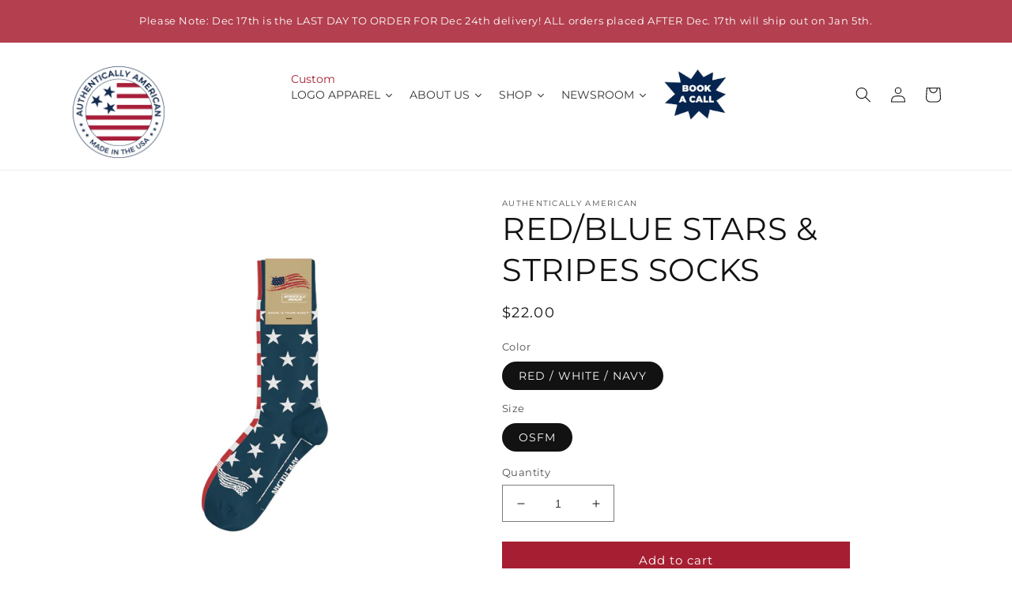

--- FILE ---
content_type: text/html; charset=utf-8
request_url: https://www.authenticallyamerican.us/products/red-blue-stars-stripes-socks?dt_id=127978%3Bap%3A52170
body_size: 45416
content:
<!doctype html>
<html class="no-js" lang="en">
  <head>
    <meta charset="utf-8">
    <meta http-equiv="X-UA-Compatible" content="IE=edge">
    <meta name="viewport" content="width=device-width,initial-scale=1">
    <meta name="theme-color" content="">
    <link rel="canonical" href="https://www.authenticallyamerican.us/products/red-blue-stars-stripes-socks">
    <link rel="preconnect" href="https://cdn.shopify.com" crossorigin>
 
    <link rel="preconnect" href="https://sdk.qikify.com" crossorigin>
    <link rel="preconnect" href="https://connect.facebook.net" crossorigin>
    <link rel="preconnect" href="https://code.jquery.com" crossorigin>    

	<link rel="preload" href="https://www.google-analytics.com/analytics.js" as="script">
	<link rel="preload" href="https://sdk.qikify.com/tmenu/async.js" as="script">
    <link rel="preload" href="https://code.jquery.com/jquery-3.0.0.min.js" as="script" >
    
    
		<link rel="preload" href="//www.authenticallyamerican.us/cdn/shop/products/FORWEB_redandbluestarandstripesockstogether_e069938b-0445-466d-b889-93d312f96d91_small.png?v=1649722143" as="image">
    
    
    <link rel="icon" type="image/png" href="//www.authenticallyamerican.us/cdn/shop/files/CIRCLE_FAVICON_for_website_256x256_crop_center_3153fc6f-c00e-489f-988e-fca14707cb5d.png?crop=center&height=32&v=1633031107&width=32"><link rel="preconnect" href="https://fonts.shopifycdn.com" crossorigin>












<title>Red/Blue Stars &amp; Stripes Socks

 &ndash; Authentically American LLC</title>














 


   





  <meta name="description" content="Express your patriotism in a fun and fashionable way.  Our premium knit socks are high quality and will not sag or fall down. Make a subtle statement in..." />

<meta property="og:site_name" content="Authentically American LLC">
<meta property="og:url" content="https://www.authenticallyamerican.us/products/red-blue-stars-stripes-socks">
<meta property="og:title" content="Red/Blue Stars &amp; Stripes Socks">
<meta property="og:type" content="product">
<meta property="og:description" content="Express your patriotism in a fun and fashionable way.  Our premium knit socks are high quality and will not sag or fall down. Make a subtle statement in black/grey, or a more bold statement in red/blue. They are destined to be your new favorite pair of socks! Fine combed cotton; 75% cotton, 21% nylon, and 4% lycra Fits"><meta property="og:image" content="http://www.authenticallyamerican.us/cdn/shop/products/FORWEB_redandbluestarandstripesockstogether_e069938b-0445-466d-b889-93d312f96d91.png?v=1649722143">
  <meta property="og:image:secure_url" content="https://www.authenticallyamerican.us/cdn/shop/products/FORWEB_redandbluestarandstripesockstogether_e069938b-0445-466d-b889-93d312f96d91.png?v=1649722143">
  <meta property="og:image:width" content="1500">
  <meta property="og:image:height" content="1500"><meta property="og:price:amount" content="22.00">
  <meta property="og:price:currency" content="USD"><meta name="twitter:site" content="@Auth_American"><meta name="twitter:card" content="summary_large_image">
<meta name="twitter:title" content="Red/Blue Stars &amp; Stripes Socks">
<meta name="twitter:description" content="Express your patriotism in a fun and fashionable way.  Our premium knit socks are high quality and will not sag or fall down. Make a subtle statement in black/grey, or a more bold statement in red/blue. They are destined to be your new favorite pair of socks! Fine combed cotton; 75% cotton, 21% nylon, and 4% lycra Fits">


    <script src="//www.authenticallyamerican.us/cdn/shop/t/30/assets/global.js?v=47415783513302632621720639953" defer="defer"></script>
    <script>window.performance && window.performance.mark && window.performance.mark('shopify.content_for_header.start');</script><meta name="facebook-domain-verification" content="lchpwt7v99632aqhuaw0nytgv9r8je">
<meta name="google-site-verification" content="_nm6DLcAh0BR6zv82j-oXZ76iWhC58A3jBi3ZMf479A">
<meta id="shopify-digital-wallet" name="shopify-digital-wallet" content="/19303891008/digital_wallets/dialog">
<meta name="shopify-checkout-api-token" content="261bae3e25ac99cf31361032ecdc88f6">
<meta id="in-context-paypal-metadata" data-shop-id="19303891008" data-venmo-supported="false" data-environment="production" data-locale="en_US" data-paypal-v4="true" data-currency="USD">
<link rel="alternate" type="application/json+oembed" href="https://www.authenticallyamerican.us/products/red-blue-stars-stripes-socks.oembed">
<script async="async" src="/checkouts/internal/preloads.js?locale=en-US"></script>
<link rel="preconnect" href="https://shop.app" crossorigin="anonymous">
<script async="async" src="https://shop.app/checkouts/internal/preloads.js?locale=en-US&shop_id=19303891008" crossorigin="anonymous"></script>
<script id="apple-pay-shop-capabilities" type="application/json">{"shopId":19303891008,"countryCode":"US","currencyCode":"USD","merchantCapabilities":["supports3DS"],"merchantId":"gid:\/\/shopify\/Shop\/19303891008","merchantName":"Authentically American LLC","requiredBillingContactFields":["postalAddress","email","phone"],"requiredShippingContactFields":["postalAddress","email","phone"],"shippingType":"shipping","supportedNetworks":["visa","masterCard","amex","discover","elo","jcb"],"total":{"type":"pending","label":"Authentically American LLC","amount":"1.00"},"shopifyPaymentsEnabled":true,"supportsSubscriptions":true}</script>
<script id="shopify-features" type="application/json">{"accessToken":"261bae3e25ac99cf31361032ecdc88f6","betas":["rich-media-storefront-analytics"],"domain":"www.authenticallyamerican.us","predictiveSearch":true,"shopId":19303891008,"locale":"en"}</script>
<script>var Shopify = Shopify || {};
Shopify.shop = "authentically-american-llc.myshopify.com";
Shopify.locale = "en";
Shopify.currency = {"active":"USD","rate":"1.0"};
Shopify.country = "US";
Shopify.theme = {"name":"LIVE - Dawn 20240710","id":142410580209,"schema_name":"Dawn","schema_version":"7.0.0","theme_store_id":null,"role":"main"};
Shopify.theme.handle = "null";
Shopify.theme.style = {"id":null,"handle":null};
Shopify.cdnHost = "www.authenticallyamerican.us/cdn";
Shopify.routes = Shopify.routes || {};
Shopify.routes.root = "/";</script>
<script type="module">!function(o){(o.Shopify=o.Shopify||{}).modules=!0}(window);</script>
<script>!function(o){function n(){var o=[];function n(){o.push(Array.prototype.slice.apply(arguments))}return n.q=o,n}var t=o.Shopify=o.Shopify||{};t.loadFeatures=n(),t.autoloadFeatures=n()}(window);</script>
<script>
  window.ShopifyPay = window.ShopifyPay || {};
  window.ShopifyPay.apiHost = "shop.app\/pay";
  window.ShopifyPay.redirectState = null;
</script>
<script id="shop-js-analytics" type="application/json">{"pageType":"product"}</script>
<script defer="defer" async type="module" src="//www.authenticallyamerican.us/cdn/shopifycloud/shop-js/modules/v2/client.init-shop-cart-sync_BN7fPSNr.en.esm.js"></script>
<script defer="defer" async type="module" src="//www.authenticallyamerican.us/cdn/shopifycloud/shop-js/modules/v2/chunk.common_Cbph3Kss.esm.js"></script>
<script defer="defer" async type="module" src="//www.authenticallyamerican.us/cdn/shopifycloud/shop-js/modules/v2/chunk.modal_DKumMAJ1.esm.js"></script>
<script type="module">
  await import("//www.authenticallyamerican.us/cdn/shopifycloud/shop-js/modules/v2/client.init-shop-cart-sync_BN7fPSNr.en.esm.js");
await import("//www.authenticallyamerican.us/cdn/shopifycloud/shop-js/modules/v2/chunk.common_Cbph3Kss.esm.js");
await import("//www.authenticallyamerican.us/cdn/shopifycloud/shop-js/modules/v2/chunk.modal_DKumMAJ1.esm.js");

  window.Shopify.SignInWithShop?.initShopCartSync?.({"fedCMEnabled":true,"windoidEnabled":true});

</script>
<script defer="defer" async type="module" src="//www.authenticallyamerican.us/cdn/shopifycloud/shop-js/modules/v2/client.payment-terms_BxzfvcZJ.en.esm.js"></script>
<script defer="defer" async type="module" src="//www.authenticallyamerican.us/cdn/shopifycloud/shop-js/modules/v2/chunk.common_Cbph3Kss.esm.js"></script>
<script defer="defer" async type="module" src="//www.authenticallyamerican.us/cdn/shopifycloud/shop-js/modules/v2/chunk.modal_DKumMAJ1.esm.js"></script>
<script type="module">
  await import("//www.authenticallyamerican.us/cdn/shopifycloud/shop-js/modules/v2/client.payment-terms_BxzfvcZJ.en.esm.js");
await import("//www.authenticallyamerican.us/cdn/shopifycloud/shop-js/modules/v2/chunk.common_Cbph3Kss.esm.js");
await import("//www.authenticallyamerican.us/cdn/shopifycloud/shop-js/modules/v2/chunk.modal_DKumMAJ1.esm.js");

  
</script>
<script>
  window.Shopify = window.Shopify || {};
  if (!window.Shopify.featureAssets) window.Shopify.featureAssets = {};
  window.Shopify.featureAssets['shop-js'] = {"shop-cart-sync":["modules/v2/client.shop-cart-sync_CJVUk8Jm.en.esm.js","modules/v2/chunk.common_Cbph3Kss.esm.js","modules/v2/chunk.modal_DKumMAJ1.esm.js"],"init-fed-cm":["modules/v2/client.init-fed-cm_7Fvt41F4.en.esm.js","modules/v2/chunk.common_Cbph3Kss.esm.js","modules/v2/chunk.modal_DKumMAJ1.esm.js"],"init-shop-email-lookup-coordinator":["modules/v2/client.init-shop-email-lookup-coordinator_Cc088_bR.en.esm.js","modules/v2/chunk.common_Cbph3Kss.esm.js","modules/v2/chunk.modal_DKumMAJ1.esm.js"],"init-windoid":["modules/v2/client.init-windoid_hPopwJRj.en.esm.js","modules/v2/chunk.common_Cbph3Kss.esm.js","modules/v2/chunk.modal_DKumMAJ1.esm.js"],"shop-button":["modules/v2/client.shop-button_B0jaPSNF.en.esm.js","modules/v2/chunk.common_Cbph3Kss.esm.js","modules/v2/chunk.modal_DKumMAJ1.esm.js"],"shop-cash-offers":["modules/v2/client.shop-cash-offers_DPIskqss.en.esm.js","modules/v2/chunk.common_Cbph3Kss.esm.js","modules/v2/chunk.modal_DKumMAJ1.esm.js"],"shop-toast-manager":["modules/v2/client.shop-toast-manager_CK7RT69O.en.esm.js","modules/v2/chunk.common_Cbph3Kss.esm.js","modules/v2/chunk.modal_DKumMAJ1.esm.js"],"init-shop-cart-sync":["modules/v2/client.init-shop-cart-sync_BN7fPSNr.en.esm.js","modules/v2/chunk.common_Cbph3Kss.esm.js","modules/v2/chunk.modal_DKumMAJ1.esm.js"],"init-customer-accounts-sign-up":["modules/v2/client.init-customer-accounts-sign-up_CfPf4CXf.en.esm.js","modules/v2/client.shop-login-button_DeIztwXF.en.esm.js","modules/v2/chunk.common_Cbph3Kss.esm.js","modules/v2/chunk.modal_DKumMAJ1.esm.js"],"pay-button":["modules/v2/client.pay-button_CgIwFSYN.en.esm.js","modules/v2/chunk.common_Cbph3Kss.esm.js","modules/v2/chunk.modal_DKumMAJ1.esm.js"],"init-customer-accounts":["modules/v2/client.init-customer-accounts_DQ3x16JI.en.esm.js","modules/v2/client.shop-login-button_DeIztwXF.en.esm.js","modules/v2/chunk.common_Cbph3Kss.esm.js","modules/v2/chunk.modal_DKumMAJ1.esm.js"],"avatar":["modules/v2/client.avatar_BTnouDA3.en.esm.js"],"init-shop-for-new-customer-accounts":["modules/v2/client.init-shop-for-new-customer-accounts_CsZy_esa.en.esm.js","modules/v2/client.shop-login-button_DeIztwXF.en.esm.js","modules/v2/chunk.common_Cbph3Kss.esm.js","modules/v2/chunk.modal_DKumMAJ1.esm.js"],"shop-follow-button":["modules/v2/client.shop-follow-button_BRMJjgGd.en.esm.js","modules/v2/chunk.common_Cbph3Kss.esm.js","modules/v2/chunk.modal_DKumMAJ1.esm.js"],"checkout-modal":["modules/v2/client.checkout-modal_B9Drz_yf.en.esm.js","modules/v2/chunk.common_Cbph3Kss.esm.js","modules/v2/chunk.modal_DKumMAJ1.esm.js"],"shop-login-button":["modules/v2/client.shop-login-button_DeIztwXF.en.esm.js","modules/v2/chunk.common_Cbph3Kss.esm.js","modules/v2/chunk.modal_DKumMAJ1.esm.js"],"lead-capture":["modules/v2/client.lead-capture_DXYzFM3R.en.esm.js","modules/v2/chunk.common_Cbph3Kss.esm.js","modules/v2/chunk.modal_DKumMAJ1.esm.js"],"shop-login":["modules/v2/client.shop-login_CA5pJqmO.en.esm.js","modules/v2/chunk.common_Cbph3Kss.esm.js","modules/v2/chunk.modal_DKumMAJ1.esm.js"],"payment-terms":["modules/v2/client.payment-terms_BxzfvcZJ.en.esm.js","modules/v2/chunk.common_Cbph3Kss.esm.js","modules/v2/chunk.modal_DKumMAJ1.esm.js"]};
</script>
<script>(function() {
  var isLoaded = false;
  function asyncLoad() {
    if (isLoaded) return;
    isLoaded = true;
    var urls = ["https:\/\/shopi.plexhr.com\/orderDeadlineInt\/script\/plex.php?shop=authentically-american-llc.myshopify.com","https:\/\/www.wecultivate.us\/shopify\/script\/storefront?shop=authentically-american-llc.myshopify.com","https:\/\/d1639lhkj5l89m.cloudfront.net\/js\/storefront\/uppromote.js?shop=authentically-american-llc.myshopify.com","https:\/\/cdn.logbase.io\/lb-upsell-wrapper.js?shop=authentically-american-llc.myshopify.com"];
    for (var i = 0; i < urls.length; i++) {
      var s = document.createElement('script');
      s.type = 'text/javascript';
      s.async = true;
      s.src = urls[i];
      var x = document.getElementsByTagName('script')[0];
      x.parentNode.insertBefore(s, x);
    }
  };
  if(window.attachEvent) {
    window.attachEvent('onload', asyncLoad);
  } else {
    window.addEventListener('load', asyncLoad, false);
  }
})();</script>
<script id="__st">var __st={"a":19303891008,"offset":-21600,"reqid":"47d95443-87c8-4f90-9432-64bae81952f8-1769865114","pageurl":"www.authenticallyamerican.us\/products\/red-blue-stars-stripes-socks?dt_id=127978%3Bap%3A52170","u":"a25446bbc98f","p":"product","rtyp":"product","rid":4656243441721};</script>
<script>window.ShopifyPaypalV4VisibilityTracking = true;</script>
<script id="captcha-bootstrap">!function(){'use strict';const t='contact',e='account',n='new_comment',o=[[t,t],['blogs',n],['comments',n],[t,'customer']],c=[[e,'customer_login'],[e,'guest_login'],[e,'recover_customer_password'],[e,'create_customer']],r=t=>t.map((([t,e])=>`form[action*='/${t}']:not([data-nocaptcha='true']) input[name='form_type'][value='${e}']`)).join(','),a=t=>()=>t?[...document.querySelectorAll(t)].map((t=>t.form)):[];function s(){const t=[...o],e=r(t);return a(e)}const i='password',u='form_key',d=['recaptcha-v3-token','g-recaptcha-response','h-captcha-response',i],f=()=>{try{return window.sessionStorage}catch{return}},m='__shopify_v',_=t=>t.elements[u];function p(t,e,n=!1){try{const o=window.sessionStorage,c=JSON.parse(o.getItem(e)),{data:r}=function(t){const{data:e,action:n}=t;return t[m]||n?{data:e,action:n}:{data:t,action:n}}(c);for(const[e,n]of Object.entries(r))t.elements[e]&&(t.elements[e].value=n);n&&o.removeItem(e)}catch(o){console.error('form repopulation failed',{error:o})}}const l='form_type',E='cptcha';function T(t){t.dataset[E]=!0}const w=window,h=w.document,L='Shopify',v='ce_forms',y='captcha';let A=!1;((t,e)=>{const n=(g='f06e6c50-85a8-45c8-87d0-21a2b65856fe',I='https://cdn.shopify.com/shopifycloud/storefront-forms-hcaptcha/ce_storefront_forms_captcha_hcaptcha.v1.5.2.iife.js',D={infoText:'Protected by hCaptcha',privacyText:'Privacy',termsText:'Terms'},(t,e,n)=>{const o=w[L][v],c=o.bindForm;if(c)return c(t,g,e,D).then(n);var r;o.q.push([[t,g,e,D],n]),r=I,A||(h.body.append(Object.assign(h.createElement('script'),{id:'captcha-provider',async:!0,src:r})),A=!0)});var g,I,D;w[L]=w[L]||{},w[L][v]=w[L][v]||{},w[L][v].q=[],w[L][y]=w[L][y]||{},w[L][y].protect=function(t,e){n(t,void 0,e),T(t)},Object.freeze(w[L][y]),function(t,e,n,w,h,L){const[v,y,A,g]=function(t,e,n){const i=e?o:[],u=t?c:[],d=[...i,...u],f=r(d),m=r(i),_=r(d.filter((([t,e])=>n.includes(e))));return[a(f),a(m),a(_),s()]}(w,h,L),I=t=>{const e=t.target;return e instanceof HTMLFormElement?e:e&&e.form},D=t=>v().includes(t);t.addEventListener('submit',(t=>{const e=I(t);if(!e)return;const n=D(e)&&!e.dataset.hcaptchaBound&&!e.dataset.recaptchaBound,o=_(e),c=g().includes(e)&&(!o||!o.value);(n||c)&&t.preventDefault(),c&&!n&&(function(t){try{if(!f())return;!function(t){const e=f();if(!e)return;const n=_(t);if(!n)return;const o=n.value;o&&e.removeItem(o)}(t);const e=Array.from(Array(32),(()=>Math.random().toString(36)[2])).join('');!function(t,e){_(t)||t.append(Object.assign(document.createElement('input'),{type:'hidden',name:u})),t.elements[u].value=e}(t,e),function(t,e){const n=f();if(!n)return;const o=[...t.querySelectorAll(`input[type='${i}']`)].map((({name:t})=>t)),c=[...d,...o],r={};for(const[a,s]of new FormData(t).entries())c.includes(a)||(r[a]=s);n.setItem(e,JSON.stringify({[m]:1,action:t.action,data:r}))}(t,e)}catch(e){console.error('failed to persist form',e)}}(e),e.submit())}));const S=(t,e)=>{t&&!t.dataset[E]&&(n(t,e.some((e=>e===t))),T(t))};for(const o of['focusin','change'])t.addEventListener(o,(t=>{const e=I(t);D(e)&&S(e,y())}));const B=e.get('form_key'),M=e.get(l),P=B&&M;t.addEventListener('DOMContentLoaded',(()=>{const t=y();if(P)for(const e of t)e.elements[l].value===M&&p(e,B);[...new Set([...A(),...v().filter((t=>'true'===t.dataset.shopifyCaptcha))])].forEach((e=>S(e,t)))}))}(h,new URLSearchParams(w.location.search),n,t,e,['guest_login'])})(!0,!0)}();</script>
<script integrity="sha256-4kQ18oKyAcykRKYeNunJcIwy7WH5gtpwJnB7kiuLZ1E=" data-source-attribution="shopify.loadfeatures" defer="defer" src="//www.authenticallyamerican.us/cdn/shopifycloud/storefront/assets/storefront/load_feature-a0a9edcb.js" crossorigin="anonymous"></script>
<script crossorigin="anonymous" defer="defer" src="//www.authenticallyamerican.us/cdn/shopifycloud/storefront/assets/shopify_pay/storefront-65b4c6d7.js?v=20250812"></script>
<script data-source-attribution="shopify.dynamic_checkout.dynamic.init">var Shopify=Shopify||{};Shopify.PaymentButton=Shopify.PaymentButton||{isStorefrontPortableWallets:!0,init:function(){window.Shopify.PaymentButton.init=function(){};var t=document.createElement("script");t.src="https://www.authenticallyamerican.us/cdn/shopifycloud/portable-wallets/latest/portable-wallets.en.js",t.type="module",document.head.appendChild(t)}};
</script>
<script data-source-attribution="shopify.dynamic_checkout.buyer_consent">
  function portableWalletsHideBuyerConsent(e){var t=document.getElementById("shopify-buyer-consent"),n=document.getElementById("shopify-subscription-policy-button");t&&n&&(t.classList.add("hidden"),t.setAttribute("aria-hidden","true"),n.removeEventListener("click",e))}function portableWalletsShowBuyerConsent(e){var t=document.getElementById("shopify-buyer-consent"),n=document.getElementById("shopify-subscription-policy-button");t&&n&&(t.classList.remove("hidden"),t.removeAttribute("aria-hidden"),n.addEventListener("click",e))}window.Shopify?.PaymentButton&&(window.Shopify.PaymentButton.hideBuyerConsent=portableWalletsHideBuyerConsent,window.Shopify.PaymentButton.showBuyerConsent=portableWalletsShowBuyerConsent);
</script>
<script data-source-attribution="shopify.dynamic_checkout.cart.bootstrap">document.addEventListener("DOMContentLoaded",(function(){function t(){return document.querySelector("shopify-accelerated-checkout-cart, shopify-accelerated-checkout")}if(t())Shopify.PaymentButton.init();else{new MutationObserver((function(e,n){t()&&(Shopify.PaymentButton.init(),n.disconnect())})).observe(document.body,{childList:!0,subtree:!0})}}));
</script>
<link id="shopify-accelerated-checkout-styles" rel="stylesheet" media="screen" href="https://www.authenticallyamerican.us/cdn/shopifycloud/portable-wallets/latest/accelerated-checkout-backwards-compat.css" crossorigin="anonymous">
<style id="shopify-accelerated-checkout-cart">
        #shopify-buyer-consent {
  margin-top: 1em;
  display: inline-block;
  width: 100%;
}

#shopify-buyer-consent.hidden {
  display: none;
}

#shopify-subscription-policy-button {
  background: none;
  border: none;
  padding: 0;
  text-decoration: underline;
  font-size: inherit;
  cursor: pointer;
}

#shopify-subscription-policy-button::before {
  box-shadow: none;
}

      </style>
<script id="sections-script" data-sections="header,footer" defer="defer" src="//www.authenticallyamerican.us/cdn/shop/t/30/compiled_assets/scripts.js?v=20796"></script>
<script>window.performance && window.performance.mark && window.performance.mark('shopify.content_for_header.end');</script>


    <style data-shopify>
      @font-face {
  font-family: Montserrat;
  font-weight: 400;
  font-style: normal;
  font-display: swap;
  src: url("//www.authenticallyamerican.us/cdn/fonts/montserrat/montserrat_n4.81949fa0ac9fd2021e16436151e8eaa539321637.woff2") format("woff2"),
       url("//www.authenticallyamerican.us/cdn/fonts/montserrat/montserrat_n4.a6c632ca7b62da89c3594789ba828388aac693fe.woff") format("woff");
}

      @font-face {
  font-family: Montserrat;
  font-weight: 700;
  font-style: normal;
  font-display: swap;
  src: url("//www.authenticallyamerican.us/cdn/fonts/montserrat/montserrat_n7.3c434e22befd5c18a6b4afadb1e3d77c128c7939.woff2") format("woff2"),
       url("//www.authenticallyamerican.us/cdn/fonts/montserrat/montserrat_n7.5d9fa6e2cae713c8fb539a9876489d86207fe957.woff") format("woff");
}

      @font-face {
  font-family: Montserrat;
  font-weight: 400;
  font-style: italic;
  font-display: swap;
  src: url("//www.authenticallyamerican.us/cdn/fonts/montserrat/montserrat_i4.5a4ea298b4789e064f62a29aafc18d41f09ae59b.woff2") format("woff2"),
       url("//www.authenticallyamerican.us/cdn/fonts/montserrat/montserrat_i4.072b5869c5e0ed5b9d2021e4c2af132e16681ad2.woff") format("woff");
}

      @font-face {
  font-family: Montserrat;
  font-weight: 700;
  font-style: italic;
  font-display: swap;
  src: url("//www.authenticallyamerican.us/cdn/fonts/montserrat/montserrat_i7.a0d4a463df4f146567d871890ffb3c80408e7732.woff2") format("woff2"),
       url("//www.authenticallyamerican.us/cdn/fonts/montserrat/montserrat_i7.f6ec9f2a0681acc6f8152c40921d2a4d2e1a2c78.woff") format("woff");
}

      @font-face {
  font-family: Montserrat;
  font-weight: 400;
  font-style: normal;
  font-display: swap;
  src: url("//www.authenticallyamerican.us/cdn/fonts/montserrat/montserrat_n4.81949fa0ac9fd2021e16436151e8eaa539321637.woff2") format("woff2"),
       url("//www.authenticallyamerican.us/cdn/fonts/montserrat/montserrat_n4.a6c632ca7b62da89c3594789ba828388aac693fe.woff") format("woff");
}


      :root {
        --font-body-family: Montserrat, sans-serif;
        --font-body-style: normal;
        --font-body-weight: 400;
        --font-body-weight-bold: 700;

        --font-heading-family: Montserrat, sans-serif;
        --font-heading-style: normal;
        --font-heading-weight: 400;

        --font-body-scale: 1.0;
        --font-heading-scale: 1.0;

        --color-base-text: 18, 18, 18;
        --color-shadow: 18, 18, 18;
        --color-base-background-1: 255, 255, 255;
        --color-base-background-2: 238, 238, 238;
        --color-base-solid-button-labels: 255, 255, 255;
        --color-base-outline-button-labels: 18, 18, 18;
        --color-base-accent-1: 166, 30, 49;
        --color-base-accent-2: 166, 30, 49;
        --payment-terms-background-color: #ffffff;

        --gradient-base-background-1: #ffffff;
        --gradient-base-background-2: #eeeeee;
        --gradient-base-accent-1: #a61e31;
        --gradient-base-accent-2: #04254f;

        --media-padding: px;
        --media-border-opacity: 0.0;
        --media-border-width: 0px;
        --media-radius: 0px;
        --media-shadow-opacity: 0.0;
        --media-shadow-horizontal-offset: 0px;
        --media-shadow-vertical-offset: 0px;
        --media-shadow-blur-radius: 0px;
        --media-shadow-visible: 0;

        --page-width: 120rem;
        --page-width-margin: 0rem;

        --product-card-image-padding: 0.0rem;
        --product-card-corner-radius: 0.0rem;
        --product-card-text-alignment: left;
        --product-card-border-width: 0.0rem;
        --product-card-border-opacity: 0.0;
        --product-card-shadow-opacity: 0.1;
        --product-card-shadow-visible: 1;
        --product-card-shadow-horizontal-offset: 0.0rem;
        --product-card-shadow-vertical-offset: 0.0rem;
        --product-card-shadow-blur-radius: 0.0rem;

        --collection-card-image-padding: 0.0rem;
        --collection-card-corner-radius: 0.0rem;
        --collection-card-text-alignment: left;
        --collection-card-border-width: 0.0rem;
        --collection-card-border-opacity: 0.0;
        --collection-card-shadow-opacity: 0.1;
        --collection-card-shadow-visible: 1;
        --collection-card-shadow-horizontal-offset: 0.0rem;
        --collection-card-shadow-vertical-offset: 0.0rem;
        --collection-card-shadow-blur-radius: 0.0rem;

        --blog-card-image-padding: 0.0rem;
        --blog-card-corner-radius: 0.0rem;
        --blog-card-text-alignment: left;
        --blog-card-border-width: 0.0rem;
        --blog-card-border-opacity: 0.0;
        --blog-card-shadow-opacity: 0.1;
        --blog-card-shadow-visible: 1;
        --blog-card-shadow-horizontal-offset: 0.0rem;
        --blog-card-shadow-vertical-offset: 0.0rem;
        --blog-card-shadow-blur-radius: 0.0rem;

        --badge-corner-radius: 4.0rem;

        --popup-border-width: 1px;
        --popup-border-opacity: 0.1;
        --popup-corner-radius: 0px;
        --popup-shadow-opacity: 0.0;
        --popup-shadow-horizontal-offset: 0px;
        --popup-shadow-vertical-offset: 0px;
        --popup-shadow-blur-radius: 0px;

        --drawer-border-width: 1px;
        --drawer-border-opacity: 0.1;
        --drawer-shadow-opacity: 0.0;
        --drawer-shadow-horizontal-offset: 0px;
        --drawer-shadow-vertical-offset: 0px;
        --drawer-shadow-blur-radius: 0px;

        --spacing-sections-desktop: 0px;
        --spacing-sections-mobile: 0px;

        --grid-desktop-vertical-spacing: 8px;
        --grid-desktop-horizontal-spacing: 8px;
        --grid-mobile-vertical-spacing: 4px;
        --grid-mobile-horizontal-spacing: 4px;

        --text-boxes-border-opacity: 0.0;
        --text-boxes-border-width: 0px;
        --text-boxes-radius: 0px;
        --text-boxes-shadow-opacity: 0.0;
        --text-boxes-shadow-visible: 0;
        --text-boxes-shadow-horizontal-offset: 0px;
        --text-boxes-shadow-vertical-offset: 0px;
        --text-boxes-shadow-blur-radius: 0px;

        --buttons-radius: 0px;
        --buttons-radius-outset: 0px;
        --buttons-border-width: 1px;
        --buttons-border-opacity: 1.0;
        --buttons-shadow-opacity: 0.0;
        --buttons-shadow-visible: 0;
        --buttons-shadow-horizontal-offset: 0px;
        --buttons-shadow-vertical-offset: 0px;
        --buttons-shadow-blur-radius: 0px;
        --buttons-border-offset: 0px;

        --inputs-radius: 0px;
        --inputs-border-width: 1px;
        --inputs-border-opacity: 0.55;
        --inputs-shadow-opacity: 0.0;
        --inputs-shadow-horizontal-offset: 0px;
        --inputs-margin-offset: 0px;
        --inputs-shadow-vertical-offset: 0px;
        --inputs-shadow-blur-radius: 0px;
        --inputs-radius-outset: 0px;

        --variant-pills-radius: 40px;
        --variant-pills-border-width: 1px;
        --variant-pills-border-opacity: 0.55;
        --variant-pills-shadow-opacity: 0.0;
        --variant-pills-shadow-horizontal-offset: 0px;
        --variant-pills-shadow-vertical-offset: 0px;
        --variant-pills-shadow-blur-radius: 0px;
      }

      *,
      *::before,
      *::after {
        box-sizing: inherit;
      }

      html {
        box-sizing: border-box;
        font-size: calc(var(--font-body-scale) * 62.5%);
        height: 100%;
      }

      body {
        display: grid;
        grid-template-rows: auto auto 1fr auto;
        grid-template-columns: 100%;
        min-height: 100%;
        margin: 0;
        font-size: 1.5rem;
        letter-spacing: 0.06rem;
        line-height: calc(1 + 0.8 / var(--font-body-scale));
        font-family: var(--font-body-family);
        font-style: var(--font-body-style);
        font-weight: var(--font-body-weight);
      }

      @media screen and (min-width: 750px) {
        body {
          font-size: 1.6rem;
        }
      }
    </style>

    <link href="//www.authenticallyamerican.us/cdn/shop/t/30/assets/base.css?v=106997162017984916431720639825" rel="stylesheet" type="text/css" media="all" />
<link rel="preload" as="font" href="//www.authenticallyamerican.us/cdn/fonts/montserrat/montserrat_n4.81949fa0ac9fd2021e16436151e8eaa539321637.woff2" type="font/woff2" crossorigin><link rel="preload" as="font" href="//www.authenticallyamerican.us/cdn/fonts/montserrat/montserrat_n4.81949fa0ac9fd2021e16436151e8eaa539321637.woff2" type="font/woff2" crossorigin><link rel="stylesheet" href="//www.authenticallyamerican.us/cdn/shop/t/30/assets/component-predictive-search.css?v=83512081251802922551720639849" media="print" onload="this.media='all'"><script>document.documentElement.className = document.documentElement.className.replace('no-js', 'js');</script>
    
<!--Gem_Page_Header_Script-->
    


<!--End_Gem_Page_Header_Script-->
    
  
     <!-- YELLOWWEBMONKEY --> 
    <link href="//www.authenticallyamerican.us/cdn/shop/t/30/assets/ywm-custom.css?v=170115476110778587201720640017" rel="stylesheet" type="text/css" media="all" />
  

<!-- Global site tag (gtag.js) - Google Ads: 10904120691 -->
<script async src="https://www.googletagmanager.com/gtag/js?id=AW-10904120691"></script>
<script>
  window.dataLayer = window.dataLayer || [];
  function gtag(){dataLayer.push(arguments);}
  gtag('js', new Date());
 
  gtag('config', 'AW-10904120691');
</script>  
<!-- end of gtag ---->
  

  





 <!--begin-boost-pfs-filter-css-->
   <link rel="preload stylesheet" href="//www.authenticallyamerican.us/cdn/shop/t/30/assets/boost-pfs-instant-search.css?v=124470937937718042551720640016" as="style"><link href="//www.authenticallyamerican.us/cdn/shop/t/30/assets/boost-pfs-custom.css?v=146295763803382522901720640015" rel="stylesheet" type="text/css" media="all" />
<style data-id="boost-pfs-style">
    .boost-pfs-filter-option-title-text {}

   .boost-pfs-filter-tree-v .boost-pfs-filter-option-title-text:before {}
    .boost-pfs-filter-tree-v .boost-pfs-filter-option.boost-pfs-filter-option-collapsed .boost-pfs-filter-option-title-text:before {}
    .boost-pfs-filter-tree-h .boost-pfs-filter-option-title-heading:before {}

    .boost-pfs-filter-refine-by .boost-pfs-filter-option-title h3 {}

    .boost-pfs-filter-option-content .boost-pfs-filter-option-item-list .boost-pfs-filter-option-item button,
    .boost-pfs-filter-option-content .boost-pfs-filter-option-item-list .boost-pfs-filter-option-item .boost-pfs-filter-button,
    .boost-pfs-filter-option-range-amount input,
    .boost-pfs-filter-tree-v .boost-pfs-filter-refine-by .boost-pfs-filter-refine-by-items .refine-by-item,
    .boost-pfs-filter-refine-by-wrapper-v .boost-pfs-filter-refine-by .boost-pfs-filter-refine-by-items .refine-by-item,
    .boost-pfs-filter-refine-by .boost-pfs-filter-option-title,
    .boost-pfs-filter-refine-by .boost-pfs-filter-refine-by-items .refine-by-item>a,
    .boost-pfs-filter-refine-by>span,
    .boost-pfs-filter-clear,
    .boost-pfs-filter-clear-all{}
    .boost-pfs-filter-tree-h .boost-pfs-filter-pc .boost-pfs-filter-refine-by-items .refine-by-item .boost-pfs-filter-clear .refine-by-type,
    .boost-pfs-filter-refine-by-wrapper-h .boost-pfs-filter-pc .boost-pfs-filter-refine-by-items .refine-by-item .boost-pfs-filter-clear .refine-by-type {}

    .boost-pfs-filter-option-multi-level-collections .boost-pfs-filter-option-multi-level-list .boost-pfs-filter-option-item .boost-pfs-filter-button-arrow .boost-pfs-arrow:before,
    .boost-pfs-filter-option-multi-level-tag .boost-pfs-filter-option-multi-level-list .boost-pfs-filter-option-item .boost-pfs-filter-button-arrow .boost-pfs-arrow:before {}

    .boost-pfs-filter-refine-by-wrapper-v .boost-pfs-filter-refine-by .boost-pfs-filter-refine-by-items .refine-by-item .boost-pfs-filter-clear:after,
    .boost-pfs-filter-refine-by-wrapper-v .boost-pfs-filter-refine-by .boost-pfs-filter-refine-by-items .refine-by-item .boost-pfs-filter-clear:before,
    .boost-pfs-filter-tree-v .boost-pfs-filter-refine-by .boost-pfs-filter-refine-by-items .refine-by-item .boost-pfs-filter-clear:after,
    .boost-pfs-filter-tree-v .boost-pfs-filter-refine-by .boost-pfs-filter-refine-by-items .refine-by-item .boost-pfs-filter-clear:before,
    .boost-pfs-filter-refine-by-wrapper-h .boost-pfs-filter-pc .boost-pfs-filter-refine-by-items .refine-by-item .boost-pfs-filter-clear:after,
    .boost-pfs-filter-refine-by-wrapper-h .boost-pfs-filter-pc .boost-pfs-filter-refine-by-items .refine-by-item .boost-pfs-filter-clear:before,
    .boost-pfs-filter-tree-h .boost-pfs-filter-pc .boost-pfs-filter-refine-by-items .refine-by-item .boost-pfs-filter-clear:after,
    .boost-pfs-filter-tree-h .boost-pfs-filter-pc .boost-pfs-filter-refine-by-items .refine-by-item .boost-pfs-filter-clear:before {}
    .boost-pfs-filter-option-range-slider .noUi-value-horizontal {}

    .boost-pfs-filter-tree-mobile-button button,
    .boost-pfs-filter-top-sorting-mobile button {}
    .boost-pfs-filter-top-sorting-mobile button>span:after {}
  </style>

 <!--end-boost-pfs-filter-css-->

 <script src="https://www.pledge.to/assets/shop/round-up.js" async></script>

  
  


    

    
  
<!-- BEGIN app block: shopify://apps/gempages-builder/blocks/embed-gp-script-head/20b379d4-1b20-474c-a6ca-665c331919f3 -->














<!-- END app block --><!-- BEGIN app block: shopify://apps/klaviyo-email-marketing-sms/blocks/klaviyo-onsite-embed/2632fe16-c075-4321-a88b-50b567f42507 -->












  <script async src="https://static.klaviyo.com/onsite/js/JnMhcx/klaviyo.js?company_id=JnMhcx"></script>
  <script>!function(){if(!window.klaviyo){window._klOnsite=window._klOnsite||[];try{window.klaviyo=new Proxy({},{get:function(n,i){return"push"===i?function(){var n;(n=window._klOnsite).push.apply(n,arguments)}:function(){for(var n=arguments.length,o=new Array(n),w=0;w<n;w++)o[w]=arguments[w];var t="function"==typeof o[o.length-1]?o.pop():void 0,e=new Promise((function(n){window._klOnsite.push([i].concat(o,[function(i){t&&t(i),n(i)}]))}));return e}}})}catch(n){window.klaviyo=window.klaviyo||[],window.klaviyo.push=function(){var n;(n=window._klOnsite).push.apply(n,arguments)}}}}();</script>

  
    <script id="viewed_product">
      if (item == null) {
        var _learnq = _learnq || [];

        var MetafieldReviews = null
        var MetafieldYotpoRating = null
        var MetafieldYotpoCount = null
        var MetafieldLooxRating = null
        var MetafieldLooxCount = null
        var okendoProduct = null
        var okendoProductReviewCount = null
        var okendoProductReviewAverageValue = null
        try {
          // The following fields are used for Customer Hub recently viewed in order to add reviews.
          // This information is not part of __kla_viewed. Instead, it is part of __kla_viewed_reviewed_items
          MetafieldReviews = {"rating":{"scale_min":"1.0","scale_max":"5.0","value":"5.0"},"rating_count":22};
          MetafieldYotpoRating = null
          MetafieldYotpoCount = null
          MetafieldLooxRating = null
          MetafieldLooxCount = null

          okendoProduct = null
          // If the okendo metafield is not legacy, it will error, which then requires the new json formatted data
          if (okendoProduct && 'error' in okendoProduct) {
            okendoProduct = null
          }
          okendoProductReviewCount = okendoProduct ? okendoProduct.reviewCount : null
          okendoProductReviewAverageValue = okendoProduct ? okendoProduct.reviewAverageValue : null
        } catch (error) {
          console.error('Error in Klaviyo onsite reviews tracking:', error);
        }

        var item = {
          Name: "Red\/Blue Stars \u0026 Stripes Socks",
          ProductID: 4656243441721,
          Categories: ["\"As Seen On Fox News” with QOV","2024 Event Store","2025 4th of JULY Collection","2025 NAVY Tailgate Collection","Accessories","All Products","Army Hockey Golf Tournament and WPE","Authentically American","BBB Event Collection","Classics","Classics and Collegiate Socks","Classics Collection","DAY 1 OF 12 DAYS OF DAILY DEALS","For Dad Gift Guide","For Mom Gift Guide","How to Style Our Heather Pullover Windshirt","In Stock","MAM JAM POS","MIC Atlanta","National Federation of Republican Women SHOW 2025","Presidents Day Sock Sale","Socks","Still Serving Veterans","Styles to Fuel Your Outdoor Adventures","The Patriot Gift Guide","Under $30 Gift Guide","Valentine's Day Gift Guide","Workout Gear"],
          ImageURL: "https://www.authenticallyamerican.us/cdn/shop/products/FORWEB_redandbluestarandstripesockstogether_e069938b-0445-466d-b889-93d312f96d91_grande.png?v=1649722143",
          URL: "https://www.authenticallyamerican.us/products/red-blue-stars-stripes-socks",
          Brand: "Authentically American",
          Price: "$22.00",
          Value: "22.00",
          CompareAtPrice: "$0.00"
        };
        _learnq.push(['track', 'Viewed Product', item]);
        _learnq.push(['trackViewedItem', {
          Title: item.Name,
          ItemId: item.ProductID,
          Categories: item.Categories,
          ImageUrl: item.ImageURL,
          Url: item.URL,
          Metadata: {
            Brand: item.Brand,
            Price: item.Price,
            Value: item.Value,
            CompareAtPrice: item.CompareAtPrice
          },
          metafields:{
            reviews: MetafieldReviews,
            yotpo:{
              rating: MetafieldYotpoRating,
              count: MetafieldYotpoCount,
            },
            loox:{
              rating: MetafieldLooxRating,
              count: MetafieldLooxCount,
            },
            okendo: {
              rating: okendoProductReviewAverageValue,
              count: okendoProductReviewCount,
            }
          }
        }]);
      }
    </script>
  




  <script>
    window.klaviyoReviewsProductDesignMode = false
  </script>







<!-- END app block --><script src="https://cdn.shopify.com/extensions/019c0f0d-335d-746a-9f01-9f7ed61510b6/lb-upsell-233/assets/lb-selleasy.js" type="text/javascript" defer="defer"></script>
<link href="https://monorail-edge.shopifysvc.com" rel="dns-prefetch">
<script>(function(){if ("sendBeacon" in navigator && "performance" in window) {try {var session_token_from_headers = performance.getEntriesByType('navigation')[0].serverTiming.find(x => x.name == '_s').description;} catch {var session_token_from_headers = undefined;}var session_cookie_matches = document.cookie.match(/_shopify_s=([^;]*)/);var session_token_from_cookie = session_cookie_matches && session_cookie_matches.length === 2 ? session_cookie_matches[1] : "";var session_token = session_token_from_headers || session_token_from_cookie || "";function handle_abandonment_event(e) {var entries = performance.getEntries().filter(function(entry) {return /monorail-edge.shopifysvc.com/.test(entry.name);});if (!window.abandonment_tracked && entries.length === 0) {window.abandonment_tracked = true;var currentMs = Date.now();var navigation_start = performance.timing.navigationStart;var payload = {shop_id: 19303891008,url: window.location.href,navigation_start,duration: currentMs - navigation_start,session_token,page_type: "product"};window.navigator.sendBeacon("https://monorail-edge.shopifysvc.com/v1/produce", JSON.stringify({schema_id: "online_store_buyer_site_abandonment/1.1",payload: payload,metadata: {event_created_at_ms: currentMs,event_sent_at_ms: currentMs}}));}}window.addEventListener('pagehide', handle_abandonment_event);}}());</script>
<script id="web-pixels-manager-setup">(function e(e,d,r,n,o){if(void 0===o&&(o={}),!Boolean(null===(a=null===(i=window.Shopify)||void 0===i?void 0:i.analytics)||void 0===a?void 0:a.replayQueue)){var i,a;window.Shopify=window.Shopify||{};var t=window.Shopify;t.analytics=t.analytics||{};var s=t.analytics;s.replayQueue=[],s.publish=function(e,d,r){return s.replayQueue.push([e,d,r]),!0};try{self.performance.mark("wpm:start")}catch(e){}var l=function(){var e={modern:/Edge?\/(1{2}[4-9]|1[2-9]\d|[2-9]\d{2}|\d{4,})\.\d+(\.\d+|)|Firefox\/(1{2}[4-9]|1[2-9]\d|[2-9]\d{2}|\d{4,})\.\d+(\.\d+|)|Chrom(ium|e)\/(9{2}|\d{3,})\.\d+(\.\d+|)|(Maci|X1{2}).+ Version\/(15\.\d+|(1[6-9]|[2-9]\d|\d{3,})\.\d+)([,.]\d+|)( \(\w+\)|)( Mobile\/\w+|) Safari\/|Chrome.+OPR\/(9{2}|\d{3,})\.\d+\.\d+|(CPU[ +]OS|iPhone[ +]OS|CPU[ +]iPhone|CPU IPhone OS|CPU iPad OS)[ +]+(15[._]\d+|(1[6-9]|[2-9]\d|\d{3,})[._]\d+)([._]\d+|)|Android:?[ /-](13[3-9]|1[4-9]\d|[2-9]\d{2}|\d{4,})(\.\d+|)(\.\d+|)|Android.+Firefox\/(13[5-9]|1[4-9]\d|[2-9]\d{2}|\d{4,})\.\d+(\.\d+|)|Android.+Chrom(ium|e)\/(13[3-9]|1[4-9]\d|[2-9]\d{2}|\d{4,})\.\d+(\.\d+|)|SamsungBrowser\/([2-9]\d|\d{3,})\.\d+/,legacy:/Edge?\/(1[6-9]|[2-9]\d|\d{3,})\.\d+(\.\d+|)|Firefox\/(5[4-9]|[6-9]\d|\d{3,})\.\d+(\.\d+|)|Chrom(ium|e)\/(5[1-9]|[6-9]\d|\d{3,})\.\d+(\.\d+|)([\d.]+$|.*Safari\/(?![\d.]+ Edge\/[\d.]+$))|(Maci|X1{2}).+ Version\/(10\.\d+|(1[1-9]|[2-9]\d|\d{3,})\.\d+)([,.]\d+|)( \(\w+\)|)( Mobile\/\w+|) Safari\/|Chrome.+OPR\/(3[89]|[4-9]\d|\d{3,})\.\d+\.\d+|(CPU[ +]OS|iPhone[ +]OS|CPU[ +]iPhone|CPU IPhone OS|CPU iPad OS)[ +]+(10[._]\d+|(1[1-9]|[2-9]\d|\d{3,})[._]\d+)([._]\d+|)|Android:?[ /-](13[3-9]|1[4-9]\d|[2-9]\d{2}|\d{4,})(\.\d+|)(\.\d+|)|Mobile Safari.+OPR\/([89]\d|\d{3,})\.\d+\.\d+|Android.+Firefox\/(13[5-9]|1[4-9]\d|[2-9]\d{2}|\d{4,})\.\d+(\.\d+|)|Android.+Chrom(ium|e)\/(13[3-9]|1[4-9]\d|[2-9]\d{2}|\d{4,})\.\d+(\.\d+|)|Android.+(UC? ?Browser|UCWEB|U3)[ /]?(15\.([5-9]|\d{2,})|(1[6-9]|[2-9]\d|\d{3,})\.\d+)\.\d+|SamsungBrowser\/(5\.\d+|([6-9]|\d{2,})\.\d+)|Android.+MQ{2}Browser\/(14(\.(9|\d{2,})|)|(1[5-9]|[2-9]\d|\d{3,})(\.\d+|))(\.\d+|)|K[Aa][Ii]OS\/(3\.\d+|([4-9]|\d{2,})\.\d+)(\.\d+|)/},d=e.modern,r=e.legacy,n=navigator.userAgent;return n.match(d)?"modern":n.match(r)?"legacy":"unknown"}(),u="modern"===l?"modern":"legacy",c=(null!=n?n:{modern:"",legacy:""})[u],f=function(e){return[e.baseUrl,"/wpm","/b",e.hashVersion,"modern"===e.buildTarget?"m":"l",".js"].join("")}({baseUrl:d,hashVersion:r,buildTarget:u}),m=function(e){var d=e.version,r=e.bundleTarget,n=e.surface,o=e.pageUrl,i=e.monorailEndpoint;return{emit:function(e){var a=e.status,t=e.errorMsg,s=(new Date).getTime(),l=JSON.stringify({metadata:{event_sent_at_ms:s},events:[{schema_id:"web_pixels_manager_load/3.1",payload:{version:d,bundle_target:r,page_url:o,status:a,surface:n,error_msg:t},metadata:{event_created_at_ms:s}}]});if(!i)return console&&console.warn&&console.warn("[Web Pixels Manager] No Monorail endpoint provided, skipping logging."),!1;try{return self.navigator.sendBeacon.bind(self.navigator)(i,l)}catch(e){}var u=new XMLHttpRequest;try{return u.open("POST",i,!0),u.setRequestHeader("Content-Type","text/plain"),u.send(l),!0}catch(e){return console&&console.warn&&console.warn("[Web Pixels Manager] Got an unhandled error while logging to Monorail."),!1}}}}({version:r,bundleTarget:l,surface:e.surface,pageUrl:self.location.href,monorailEndpoint:e.monorailEndpoint});try{o.browserTarget=l,function(e){var d=e.src,r=e.async,n=void 0===r||r,o=e.onload,i=e.onerror,a=e.sri,t=e.scriptDataAttributes,s=void 0===t?{}:t,l=document.createElement("script"),u=document.querySelector("head"),c=document.querySelector("body");if(l.async=n,l.src=d,a&&(l.integrity=a,l.crossOrigin="anonymous"),s)for(var f in s)if(Object.prototype.hasOwnProperty.call(s,f))try{l.dataset[f]=s[f]}catch(e){}if(o&&l.addEventListener("load",o),i&&l.addEventListener("error",i),u)u.appendChild(l);else{if(!c)throw new Error("Did not find a head or body element to append the script");c.appendChild(l)}}({src:f,async:!0,onload:function(){if(!function(){var e,d;return Boolean(null===(d=null===(e=window.Shopify)||void 0===e?void 0:e.analytics)||void 0===d?void 0:d.initialized)}()){var d=window.webPixelsManager.init(e)||void 0;if(d){var r=window.Shopify.analytics;r.replayQueue.forEach((function(e){var r=e[0],n=e[1],o=e[2];d.publishCustomEvent(r,n,o)})),r.replayQueue=[],r.publish=d.publishCustomEvent,r.visitor=d.visitor,r.initialized=!0}}},onerror:function(){return m.emit({status:"failed",errorMsg:"".concat(f," has failed to load")})},sri:function(e){var d=/^sha384-[A-Za-z0-9+/=]+$/;return"string"==typeof e&&d.test(e)}(c)?c:"",scriptDataAttributes:o}),m.emit({status:"loading"})}catch(e){m.emit({status:"failed",errorMsg:(null==e?void 0:e.message)||"Unknown error"})}}})({shopId: 19303891008,storefrontBaseUrl: "https://www.authenticallyamerican.us",extensionsBaseUrl: "https://extensions.shopifycdn.com/cdn/shopifycloud/web-pixels-manager",monorailEndpoint: "https://monorail-edge.shopifysvc.com/unstable/produce_batch",surface: "storefront-renderer",enabledBetaFlags: ["2dca8a86"],webPixelsConfigList: [{"id":"1110114545","configuration":"{\"accountID\":\"selleasy-metrics-track\"}","eventPayloadVersion":"v1","runtimeContext":"STRICT","scriptVersion":"5aac1f99a8ca74af74cea751ede503d2","type":"APP","apiClientId":5519923,"privacyPurposes":[],"dataSharingAdjustments":{"protectedCustomerApprovalScopes":["read_customer_email","read_customer_name","read_customer_personal_data"]}},{"id":"1061945585","configuration":"{\"shopId\":\"3429\",\"env\":\"production\",\"metaData\":\"[]\"}","eventPayloadVersion":"v1","runtimeContext":"STRICT","scriptVersion":"c5d4d7bbb4a4a4292a8a7b5334af7e3d","type":"APP","apiClientId":2773553,"privacyPurposes":[],"dataSharingAdjustments":{"protectedCustomerApprovalScopes":["read_customer_address","read_customer_email","read_customer_name","read_customer_personal_data","read_customer_phone"]}},{"id":"414843121","configuration":"{\"config\":\"{\\\"pixel_id\\\":\\\"G-C0Z331ZG3X\\\",\\\"target_country\\\":\\\"US\\\",\\\"gtag_events\\\":[{\\\"type\\\":\\\"begin_checkout\\\",\\\"action_label\\\":\\\"G-C0Z331ZG3X\\\"},{\\\"type\\\":\\\"search\\\",\\\"action_label\\\":\\\"G-C0Z331ZG3X\\\"},{\\\"type\\\":\\\"view_item\\\",\\\"action_label\\\":[\\\"G-C0Z331ZG3X\\\",\\\"MC-82JE7G3TRF\\\"]},{\\\"type\\\":\\\"purchase\\\",\\\"action_label\\\":[\\\"G-C0Z331ZG3X\\\",\\\"MC-82JE7G3TRF\\\"]},{\\\"type\\\":\\\"page_view\\\",\\\"action_label\\\":[\\\"G-C0Z331ZG3X\\\",\\\"MC-82JE7G3TRF\\\"]},{\\\"type\\\":\\\"add_payment_info\\\",\\\"action_label\\\":\\\"G-C0Z331ZG3X\\\"},{\\\"type\\\":\\\"add_to_cart\\\",\\\"action_label\\\":\\\"G-C0Z331ZG3X\\\"}],\\\"enable_monitoring_mode\\\":false}\"}","eventPayloadVersion":"v1","runtimeContext":"OPEN","scriptVersion":"b2a88bafab3e21179ed38636efcd8a93","type":"APP","apiClientId":1780363,"privacyPurposes":[],"dataSharingAdjustments":{"protectedCustomerApprovalScopes":["read_customer_address","read_customer_email","read_customer_name","read_customer_personal_data","read_customer_phone"]}},{"id":"230719729","configuration":"{\"pixel_id\":\"3833598636692644\",\"pixel_type\":\"facebook_pixel\",\"metaapp_system_user_token\":\"-\"}","eventPayloadVersion":"v1","runtimeContext":"OPEN","scriptVersion":"ca16bc87fe92b6042fbaa3acc2fbdaa6","type":"APP","apiClientId":2329312,"privacyPurposes":["ANALYTICS","MARKETING","SALE_OF_DATA"],"dataSharingAdjustments":{"protectedCustomerApprovalScopes":["read_customer_address","read_customer_email","read_customer_name","read_customer_personal_data","read_customer_phone"]}},{"id":"11763953","configuration":"{\"myshopifyDomain\":\"authentically-american-llc.myshopify.com\"}","eventPayloadVersion":"v1","runtimeContext":"STRICT","scriptVersion":"23b97d18e2aa74363140dc29c9284e87","type":"APP","apiClientId":2775569,"privacyPurposes":["ANALYTICS","MARKETING","SALE_OF_DATA"],"dataSharingAdjustments":{"protectedCustomerApprovalScopes":["read_customer_address","read_customer_email","read_customer_name","read_customer_phone","read_customer_personal_data"]}},{"id":"36929777","eventPayloadVersion":"1","runtimeContext":"LAX","scriptVersion":"1","type":"CUSTOM","privacyPurposes":["ANALYTICS","MARKETING","SALE_OF_DATA"],"name":"Google Ads"},{"id":"60326129","eventPayloadVersion":"v1","runtimeContext":"LAX","scriptVersion":"1","type":"CUSTOM","privacyPurposes":["MARKETING"],"name":"Meta pixel (migrated)"},{"id":"shopify-app-pixel","configuration":"{}","eventPayloadVersion":"v1","runtimeContext":"STRICT","scriptVersion":"0450","apiClientId":"shopify-pixel","type":"APP","privacyPurposes":["ANALYTICS","MARKETING"]},{"id":"shopify-custom-pixel","eventPayloadVersion":"v1","runtimeContext":"LAX","scriptVersion":"0450","apiClientId":"shopify-pixel","type":"CUSTOM","privacyPurposes":["ANALYTICS","MARKETING"]}],isMerchantRequest: false,initData: {"shop":{"name":"Authentically American LLC","paymentSettings":{"currencyCode":"USD"},"myshopifyDomain":"authentically-american-llc.myshopify.com","countryCode":"US","storefrontUrl":"https:\/\/www.authenticallyamerican.us"},"customer":null,"cart":null,"checkout":null,"productVariants":[{"price":{"amount":22.0,"currencyCode":"USD"},"product":{"title":"Red\/Blue Stars \u0026 Stripes Socks","vendor":"Authentically American","id":"4656243441721","untranslatedTitle":"Red\/Blue Stars \u0026 Stripes Socks","url":"\/products\/red-blue-stars-stripes-socks","type":"Socks"},"id":"40614836306080","image":{"src":"\/\/www.authenticallyamerican.us\/cdn\/shop\/products\/FORWEB_redandbluestarandstripesockstogether_e069938b-0445-466d-b889-93d312f96d91.png?v=1649722143"},"sku":"105000-1RWNVYOSFM","title":"RED \/ WHITE \/ NAVY \/ OSFM","untranslatedTitle":"RED \/ WHITE \/ NAVY \/ OSFM"}],"purchasingCompany":null},},"https://www.authenticallyamerican.us/cdn","1d2a099fw23dfb22ep557258f5m7a2edbae",{"modern":"","legacy":""},{"shopId":"19303891008","storefrontBaseUrl":"https:\/\/www.authenticallyamerican.us","extensionBaseUrl":"https:\/\/extensions.shopifycdn.com\/cdn\/shopifycloud\/web-pixels-manager","surface":"storefront-renderer","enabledBetaFlags":"[\"2dca8a86\"]","isMerchantRequest":"false","hashVersion":"1d2a099fw23dfb22ep557258f5m7a2edbae","publish":"custom","events":"[[\"page_viewed\",{}],[\"product_viewed\",{\"productVariant\":{\"price\":{\"amount\":22.0,\"currencyCode\":\"USD\"},\"product\":{\"title\":\"Red\/Blue Stars \u0026 Stripes Socks\",\"vendor\":\"Authentically American\",\"id\":\"4656243441721\",\"untranslatedTitle\":\"Red\/Blue Stars \u0026 Stripes Socks\",\"url\":\"\/products\/red-blue-stars-stripes-socks\",\"type\":\"Socks\"},\"id\":\"40614836306080\",\"image\":{\"src\":\"\/\/www.authenticallyamerican.us\/cdn\/shop\/products\/FORWEB_redandbluestarandstripesockstogether_e069938b-0445-466d-b889-93d312f96d91.png?v=1649722143\"},\"sku\":\"105000-1RWNVYOSFM\",\"title\":\"RED \/ WHITE \/ NAVY \/ OSFM\",\"untranslatedTitle\":\"RED \/ WHITE \/ NAVY \/ OSFM\"}}]]"});</script><script>
  window.ShopifyAnalytics = window.ShopifyAnalytics || {};
  window.ShopifyAnalytics.meta = window.ShopifyAnalytics.meta || {};
  window.ShopifyAnalytics.meta.currency = 'USD';
  var meta = {"product":{"id":4656243441721,"gid":"gid:\/\/shopify\/Product\/4656243441721","vendor":"Authentically American","type":"Socks","handle":"red-blue-stars-stripes-socks","variants":[{"id":40614836306080,"price":2200,"name":"Red\/Blue Stars \u0026 Stripes Socks - RED \/ WHITE \/ NAVY \/ OSFM","public_title":"RED \/ WHITE \/ NAVY \/ OSFM","sku":"105000-1RWNVYOSFM"}],"remote":false},"page":{"pageType":"product","resourceType":"product","resourceId":4656243441721,"requestId":"47d95443-87c8-4f90-9432-64bae81952f8-1769865114"}};
  for (var attr in meta) {
    window.ShopifyAnalytics.meta[attr] = meta[attr];
  }
</script>
<script class="analytics">
  (function () {
    var customDocumentWrite = function(content) {
      var jquery = null;

      if (window.jQuery) {
        jquery = window.jQuery;
      } else if (window.Checkout && window.Checkout.$) {
        jquery = window.Checkout.$;
      }

      if (jquery) {
        jquery('body').append(content);
      }
    };

    var hasLoggedConversion = function(token) {
      if (token) {
        return document.cookie.indexOf('loggedConversion=' + token) !== -1;
      }
      return false;
    }

    var setCookieIfConversion = function(token) {
      if (token) {
        var twoMonthsFromNow = new Date(Date.now());
        twoMonthsFromNow.setMonth(twoMonthsFromNow.getMonth() + 2);

        document.cookie = 'loggedConversion=' + token + '; expires=' + twoMonthsFromNow;
      }
    }

    var trekkie = window.ShopifyAnalytics.lib = window.trekkie = window.trekkie || [];
    if (trekkie.integrations) {
      return;
    }
    trekkie.methods = [
      'identify',
      'page',
      'ready',
      'track',
      'trackForm',
      'trackLink'
    ];
    trekkie.factory = function(method) {
      return function() {
        var args = Array.prototype.slice.call(arguments);
        args.unshift(method);
        trekkie.push(args);
        return trekkie;
      };
    };
    for (var i = 0; i < trekkie.methods.length; i++) {
      var key = trekkie.methods[i];
      trekkie[key] = trekkie.factory(key);
    }
    trekkie.load = function(config) {
      trekkie.config = config || {};
      trekkie.config.initialDocumentCookie = document.cookie;
      var first = document.getElementsByTagName('script')[0];
      var script = document.createElement('script');
      script.type = 'text/javascript';
      script.onerror = function(e) {
        var scriptFallback = document.createElement('script');
        scriptFallback.type = 'text/javascript';
        scriptFallback.onerror = function(error) {
                var Monorail = {
      produce: function produce(monorailDomain, schemaId, payload) {
        var currentMs = new Date().getTime();
        var event = {
          schema_id: schemaId,
          payload: payload,
          metadata: {
            event_created_at_ms: currentMs,
            event_sent_at_ms: currentMs
          }
        };
        return Monorail.sendRequest("https://" + monorailDomain + "/v1/produce", JSON.stringify(event));
      },
      sendRequest: function sendRequest(endpointUrl, payload) {
        // Try the sendBeacon API
        if (window && window.navigator && typeof window.navigator.sendBeacon === 'function' && typeof window.Blob === 'function' && !Monorail.isIos12()) {
          var blobData = new window.Blob([payload], {
            type: 'text/plain'
          });

          if (window.navigator.sendBeacon(endpointUrl, blobData)) {
            return true;
          } // sendBeacon was not successful

        } // XHR beacon

        var xhr = new XMLHttpRequest();

        try {
          xhr.open('POST', endpointUrl);
          xhr.setRequestHeader('Content-Type', 'text/plain');
          xhr.send(payload);
        } catch (e) {
          console.log(e);
        }

        return false;
      },
      isIos12: function isIos12() {
        return window.navigator.userAgent.lastIndexOf('iPhone; CPU iPhone OS 12_') !== -1 || window.navigator.userAgent.lastIndexOf('iPad; CPU OS 12_') !== -1;
      }
    };
    Monorail.produce('monorail-edge.shopifysvc.com',
      'trekkie_storefront_load_errors/1.1',
      {shop_id: 19303891008,
      theme_id: 142410580209,
      app_name: "storefront",
      context_url: window.location.href,
      source_url: "//www.authenticallyamerican.us/cdn/s/trekkie.storefront.c59ea00e0474b293ae6629561379568a2d7c4bba.min.js"});

        };
        scriptFallback.async = true;
        scriptFallback.src = '//www.authenticallyamerican.us/cdn/s/trekkie.storefront.c59ea00e0474b293ae6629561379568a2d7c4bba.min.js';
        first.parentNode.insertBefore(scriptFallback, first);
      };
      script.async = true;
      script.src = '//www.authenticallyamerican.us/cdn/s/trekkie.storefront.c59ea00e0474b293ae6629561379568a2d7c4bba.min.js';
      first.parentNode.insertBefore(script, first);
    };
    trekkie.load(
      {"Trekkie":{"appName":"storefront","development":false,"defaultAttributes":{"shopId":19303891008,"isMerchantRequest":null,"themeId":142410580209,"themeCityHash":"7939073485666851890","contentLanguage":"en","currency":"USD","eventMetadataId":"43dd0880-6c9a-4ae1-9ef5-57d74005e0a2"},"isServerSideCookieWritingEnabled":true,"monorailRegion":"shop_domain","enabledBetaFlags":["65f19447","b5387b81"]},"Session Attribution":{},"S2S":{"facebookCapiEnabled":true,"source":"trekkie-storefront-renderer","apiClientId":580111}}
    );

    var loaded = false;
    trekkie.ready(function() {
      if (loaded) return;
      loaded = true;

      window.ShopifyAnalytics.lib = window.trekkie;

      var originalDocumentWrite = document.write;
      document.write = customDocumentWrite;
      try { window.ShopifyAnalytics.merchantGoogleAnalytics.call(this); } catch(error) {};
      document.write = originalDocumentWrite;

      window.ShopifyAnalytics.lib.page(null,{"pageType":"product","resourceType":"product","resourceId":4656243441721,"requestId":"47d95443-87c8-4f90-9432-64bae81952f8-1769865114","shopifyEmitted":true});

      var match = window.location.pathname.match(/checkouts\/(.+)\/(thank_you|post_purchase)/)
      var token = match? match[1]: undefined;
      if (!hasLoggedConversion(token)) {
        setCookieIfConversion(token);
        window.ShopifyAnalytics.lib.track("Viewed Product",{"currency":"USD","variantId":40614836306080,"productId":4656243441721,"productGid":"gid:\/\/shopify\/Product\/4656243441721","name":"Red\/Blue Stars \u0026 Stripes Socks - RED \/ WHITE \/ NAVY \/ OSFM","price":"22.00","sku":"105000-1RWNVYOSFM","brand":"Authentically American","variant":"RED \/ WHITE \/ NAVY \/ OSFM","category":"Socks","nonInteraction":true,"remote":false},undefined,undefined,{"shopifyEmitted":true});
      window.ShopifyAnalytics.lib.track("monorail:\/\/trekkie_storefront_viewed_product\/1.1",{"currency":"USD","variantId":40614836306080,"productId":4656243441721,"productGid":"gid:\/\/shopify\/Product\/4656243441721","name":"Red\/Blue Stars \u0026 Stripes Socks - RED \/ WHITE \/ NAVY \/ OSFM","price":"22.00","sku":"105000-1RWNVYOSFM","brand":"Authentically American","variant":"RED \/ WHITE \/ NAVY \/ OSFM","category":"Socks","nonInteraction":true,"remote":false,"referer":"https:\/\/www.authenticallyamerican.us\/products\/red-blue-stars-stripes-socks?dt_id=127978%3Bap%3A52170"});
      }
    });


        var eventsListenerScript = document.createElement('script');
        eventsListenerScript.async = true;
        eventsListenerScript.src = "//www.authenticallyamerican.us/cdn/shopifycloud/storefront/assets/shop_events_listener-3da45d37.js";
        document.getElementsByTagName('head')[0].appendChild(eventsListenerScript);

})();</script>
<script
  defer
  src="https://www.authenticallyamerican.us/cdn/shopifycloud/perf-kit/shopify-perf-kit-3.1.0.min.js"
  data-application="storefront-renderer"
  data-shop-id="19303891008"
  data-render-region="gcp-us-central1"
  data-page-type="product"
  data-theme-instance-id="142410580209"
  data-theme-name="Dawn"
  data-theme-version="7.0.0"
  data-monorail-region="shop_domain"
  data-resource-timing-sampling-rate="10"
  data-shs="true"
  data-shs-beacon="true"
  data-shs-export-with-fetch="true"
  data-shs-logs-sample-rate="1"
  data-shs-beacon-endpoint="https://www.authenticallyamerican.us/api/collect"
></script>
</head>

  <body class="gradient product" id="red-blue-stars-amp-stripes-socks">
    <img alt="background image" width="99999" height="99999" alt="Quality Apparel made in the USA" style="pointer-events: none; position: absolute; top: 0; left: 0; width: 99vw; height: 99vh; max-width: 99vw; max-height: 99vh;" src="[data-uri]">
   <a class="skip-to-content-link button visually-hidden" href="#MainContent">
      Skip to content
    </a><div id="shopify-section-announcement-bar" class="shopify-section">
</div>
    <section id="shopify-section-ywm-promotion-bar" class="shopify-section index-section"> 















 
 <div class="ywm-promotion no_animation" style="background: rgb(166, 30, 49, 0.85);color:#ffffff;">
 
 Please Note: Dec 17th is the LAST DAY TO ORDER FOR Dec 24th delivery!  ALL orders placed AFTER Dec. 17th will ship out on Jan 5th.
 
 </div>


 

</section>
    <div id="shopify-section-header" class="shopify-section section-header"><link rel="stylesheet" href="//www.authenticallyamerican.us/cdn/shop/t/30/assets/component-list-menu.css?v=151968516119678728991720639842" media="print" onload="this.media='all'">
<link rel="stylesheet" href="//www.authenticallyamerican.us/cdn/shop/t/30/assets/component-search.css?v=96455689198851321781720639851" media="print" onload="this.media='all'">
<link rel="stylesheet" href="//www.authenticallyamerican.us/cdn/shop/t/30/assets/component-menu-drawer.css?v=160963757444078934621720639847" media="print" onload="this.media='all'">
<link rel="stylesheet" href="//www.authenticallyamerican.us/cdn/shop/t/30/assets/component-cart-notification.css?v=183358051719344305851720639837" media="print" onload="this.media='all'">
<link rel="stylesheet" href="//www.authenticallyamerican.us/cdn/shop/t/30/assets/component-cart-items.css?v=156621484289991419611720639837" media="print" onload="this.media='all'"><link rel="stylesheet" href="//www.authenticallyamerican.us/cdn/shop/t/30/assets/component-price.css?v=65402837579211014041720639850" media="print" onload="this.media='all'">
  <link rel="stylesheet" href="//www.authenticallyamerican.us/cdn/shop/t/30/assets/component-loading-overlay.css?v=167310470843593579841720639843" media="print" onload="this.media='all'"><noscript><link href="//www.authenticallyamerican.us/cdn/shop/t/30/assets/component-list-menu.css?v=151968516119678728991720639842" rel="stylesheet" type="text/css" media="all" /></noscript>
<noscript><link href="//www.authenticallyamerican.us/cdn/shop/t/30/assets/component-search.css?v=96455689198851321781720639851" rel="stylesheet" type="text/css" media="all" /></noscript>
<noscript><link href="//www.authenticallyamerican.us/cdn/shop/t/30/assets/component-menu-drawer.css?v=160963757444078934621720639847" rel="stylesheet" type="text/css" media="all" /></noscript>
<noscript><link href="//www.authenticallyamerican.us/cdn/shop/t/30/assets/component-cart-notification.css?v=183358051719344305851720639837" rel="stylesheet" type="text/css" media="all" /></noscript>
<noscript><link href="//www.authenticallyamerican.us/cdn/shop/t/30/assets/component-cart-items.css?v=156621484289991419611720639837" rel="stylesheet" type="text/css" media="all" /></noscript>

<style>
  header-drawer {
    justify-self: start;
    margin-left: -1.2rem;
  }

  .header__heading-logo {
    max-width: 120px;
  }

  @media screen and (min-width: 990px) {
    header-drawer {
      display: none;
    }
  }

  .menu-drawer-container {
    display: flex;
  }

  .list-menu {
    list-style: none;
    padding: 0;
    margin: 0;
  }

  .list-menu--inline {
    display: inline-flex;
    flex-wrap: wrap;
  }

  summary.list-menu__item {
    padding-right: 2.7rem;
  }

  .list-menu__item {
    display: flex;
    align-items: center;
    line-height: calc(1 + 0.3 / var(--font-body-scale));
  }

  .list-menu__item--link {
    text-decoration: none;
    padding-bottom: 1rem;
    padding-top: 1rem;
    line-height: calc(1 + 0.8 / var(--font-body-scale));
  }

  @media screen and (min-width: 750px) {
    .list-menu__item--link {
      padding-bottom: 0.5rem;
      padding-top: 0.5rem;
    }
  }
</style><style data-shopify>.header {
    padding-top: 10px;
    padding-bottom: 10px;
  }

  .section-header {
    margin-bottom: 0px;
  }

  @media screen and (min-width: 750px) {
    .section-header {
      margin-bottom: 0px;
    }
  }

  @media screen and (min-width: 990px) {
    .header {
      padding-top: 20px;
      padding-bottom: 20px;
    }
  }</style><script src="//www.authenticallyamerican.us/cdn/shop/t/30/assets/details-disclosure.js?v=107473970403986830481720639854" defer="defer"></script>
<script src="//www.authenticallyamerican.us/cdn/shop/t/30/assets/details-modal.js?v=4511761896672669691720639855" defer="defer"></script>
<script src="//www.authenticallyamerican.us/cdn/shop/t/30/assets/cart-notification.js?v=160453272920806432391720639833" defer="defer"></script><svg xmlns="http://www.w3.org/2000/svg" class="hidden">
  <symbol id="icon-search" viewbox="0 0 18 19" fill="none">
    <path fill-rule="evenodd" clip-rule="evenodd" d="M11.03 11.68A5.784 5.784 0 112.85 3.5a5.784 5.784 0 018.18 8.18zm.26 1.12a6.78 6.78 0 11.72-.7l5.4 5.4a.5.5 0 11-.71.7l-5.41-5.4z" fill="currentColor"/>
  </symbol>

  <symbol id="icon-close" class="icon icon-close" fill="none" viewBox="0 0 18 17">
    <path d="M.865 15.978a.5.5 0 00.707.707l7.433-7.431 7.579 7.282a.501.501 0 00.846-.37.5.5 0 00-.153-.351L9.712 8.546l7.417-7.416a.5.5 0 10-.707-.708L8.991 7.853 1.413.573a.5.5 0 10-.693.72l7.563 7.268-7.418 7.417z" fill="currentColor">
  </symbol>
</svg>
<sticky-header class="header-wrapper color-background-1 gradient header-wrapper--border-bottom">
  <header class="header header--middle-left header--mobile-center page-width header--has-menu"><header-drawer data-breakpoint="tablet">
        <details id="Details-menu-drawer-container" class="menu-drawer-container">
          <summary class="header__icon header__icon--menu header__icon--summary link focus-inset" aria-label="Menu">
            <span>
              <svg xmlns="http://www.w3.org/2000/svg" aria-hidden="true" focusable="false" role="presentation" class="icon icon-hamburger" fill="none" viewBox="0 0 18 16">
  <path d="M1 .5a.5.5 0 100 1h15.71a.5.5 0 000-1H1zM.5 8a.5.5 0 01.5-.5h15.71a.5.5 0 010 1H1A.5.5 0 01.5 8zm0 7a.5.5 0 01.5-.5h15.71a.5.5 0 010 1H1a.5.5 0 01-.5-.5z" fill="currentColor">
</svg>

              <svg xmlns="http://www.w3.org/2000/svg" aria-hidden="true" focusable="false" role="presentation" class="icon icon-close" fill="none" viewBox="0 0 18 17">
  <path d="M.865 15.978a.5.5 0 00.707.707l7.433-7.431 7.579 7.282a.501.501 0 00.846-.37.5.5 0 00-.153-.351L9.712 8.546l7.417-7.416a.5.5 0 10-.707-.708L8.991 7.853 1.413.573a.5.5 0 10-.693.72l7.563 7.268-7.418 7.417z" fill="currentColor">
</svg>

            </span>
          </summary>
          <div id="menu-drawer" class="gradient menu-drawer motion-reduce" tabindex="-1">
            <div class="menu-drawer__inner-container">
              <div class="menu-drawer__navigation-container">
                <nav class="menu-drawer__navigation">
                  <ul class="menu-drawer__menu has-submenu list-menu" role="list"><li><details id="Details-menu-drawer-menu-item-1">
                            <summary class="menu-drawer__menu-item list-menu__item link link--text focus-inset">
                              Logo Apparel
                              <svg viewBox="0 0 14 10" fill="none" aria-hidden="true" focusable="false" role="presentation" class="icon icon-arrow" xmlns="http://www.w3.org/2000/svg">
  <path fill-rule="evenodd" clip-rule="evenodd" d="M8.537.808a.5.5 0 01.817-.162l4 4a.5.5 0 010 .708l-4 4a.5.5 0 11-.708-.708L11.793 5.5H1a.5.5 0 010-1h10.793L8.646 1.354a.5.5 0 01-.109-.546z" fill="currentColor">
</svg>

                              <svg aria-hidden="true" focusable="false" role="presentation" class="icon icon-caret" viewBox="0 0 10 6">
  <path fill-rule="evenodd" clip-rule="evenodd" d="M9.354.646a.5.5 0 00-.708 0L5 4.293 1.354.646a.5.5 0 00-.708.708l4 4a.5.5 0 00.708 0l4-4a.5.5 0 000-.708z" fill="currentColor">
</svg>

                            </summary>
                            <div id="link-logo-apparel" class="menu-drawer__submenu has-submenu gradient motion-reduce" tabindex="-1">
                              <div class="menu-drawer__inner-submenu">
                                <button class="menu-drawer__close-button link link--text focus-inset" aria-expanded="true">
                                  <svg viewBox="0 0 14 10" fill="none" aria-hidden="true" focusable="false" role="presentation" class="icon icon-arrow" xmlns="http://www.w3.org/2000/svg">
  <path fill-rule="evenodd" clip-rule="evenodd" d="M8.537.808a.5.5 0 01.817-.162l4 4a.5.5 0 010 .708l-4 4a.5.5 0 11-.708-.708L11.793 5.5H1a.5.5 0 010-1h10.793L8.646 1.354a.5.5 0 01-.109-.546z" fill="currentColor">
</svg>

                                  Logo Apparel
                                </button>
                                <ul class="menu-drawer__menu list-menu" role="list" tabindex="-1"><li><a href="/pages/get-started-with-us" class="menu-drawer__menu-item link link--text list-menu__item focus-inset">
                                          Get Started
                                        </a></li><li><a href="https://indd.adobe.com/view/7f37774c-b266-48e7-8885-0ffaf78dbe3c" class="menu-drawer__menu-item link link--text list-menu__item focus-inset">
                                          Product Catalog
                                        </a></li><li><a href="/pages/flash-store-program" class="menu-drawer__menu-item link link--text list-menu__item focus-inset">
                                          Flash Store Program
                                        </a></li></ul>
                              </div>
                            </div>
                          </details></li><li><details id="Details-menu-drawer-menu-item-2">
                            <summary class="menu-drawer__menu-item list-menu__item link link--text focus-inset">
                              About Us
                              <svg viewBox="0 0 14 10" fill="none" aria-hidden="true" focusable="false" role="presentation" class="icon icon-arrow" xmlns="http://www.w3.org/2000/svg">
  <path fill-rule="evenodd" clip-rule="evenodd" d="M8.537.808a.5.5 0 01.817-.162l4 4a.5.5 0 010 .708l-4 4a.5.5 0 11-.708-.708L11.793 5.5H1a.5.5 0 010-1h10.793L8.646 1.354a.5.5 0 01-.109-.546z" fill="currentColor">
</svg>

                              <svg aria-hidden="true" focusable="false" role="presentation" class="icon icon-caret" viewBox="0 0 10 6">
  <path fill-rule="evenodd" clip-rule="evenodd" d="M9.354.646a.5.5 0 00-.708 0L5 4.293 1.354.646a.5.5 0 00-.708.708l4 4a.5.5 0 00.708 0l4-4a.5.5 0 000-.708z" fill="currentColor">
</svg>

                            </summary>
                            <div id="link-about-us" class="menu-drawer__submenu has-submenu gradient motion-reduce" tabindex="-1">
                              <div class="menu-drawer__inner-submenu">
                                <button class="menu-drawer__close-button link link--text focus-inset" aria-expanded="true">
                                  <svg viewBox="0 0 14 10" fill="none" aria-hidden="true" focusable="false" role="presentation" class="icon icon-arrow" xmlns="http://www.w3.org/2000/svg">
  <path fill-rule="evenodd" clip-rule="evenodd" d="M8.537.808a.5.5 0 01.817-.162l4 4a.5.5 0 010 .708l-4 4a.5.5 0 11-.708-.708L11.793 5.5H1a.5.5 0 010-1h10.793L8.646 1.354a.5.5 0 01-.109-.546z" fill="currentColor">
</svg>

                                  About Us
                                </button>
                                <ul class="menu-drawer__menu list-menu" role="list" tabindex="-1"><li><a href="/pages/ourstory" class="menu-drawer__menu-item link link--text list-menu__item focus-inset">
                                          Our Story
                                        </a></li><li><a href="/pages/ourteam" class="menu-drawer__menu-item link link--text list-menu__item focus-inset">
                                          Our Team
                                        </a></li><li><a href="/pages/careers" class="menu-drawer__menu-item link link--text list-menu__item focus-inset">
                                          Careers
                                        </a></li><li><a href="/pages/media" class="menu-drawer__menu-item link link--text list-menu__item focus-inset">
                                          Media Coverage
                                        </a></li><li><a href="/pages/contactus" class="menu-drawer__menu-item link link--text list-menu__item focus-inset">
                                          Contact Us
                                        </a></li></ul>
                              </div>
                            </div>
                          </details></li><li><details id="Details-menu-drawer-menu-item-3">
                            <summary class="menu-drawer__menu-item list-menu__item link link--text focus-inset">
                              Shop
                              <svg viewBox="0 0 14 10" fill="none" aria-hidden="true" focusable="false" role="presentation" class="icon icon-arrow" xmlns="http://www.w3.org/2000/svg">
  <path fill-rule="evenodd" clip-rule="evenodd" d="M8.537.808a.5.5 0 01.817-.162l4 4a.5.5 0 010 .708l-4 4a.5.5 0 11-.708-.708L11.793 5.5H1a.5.5 0 010-1h10.793L8.646 1.354a.5.5 0 01-.109-.546z" fill="currentColor">
</svg>

                              <svg aria-hidden="true" focusable="false" role="presentation" class="icon icon-caret" viewBox="0 0 10 6">
  <path fill-rule="evenodd" clip-rule="evenodd" d="M9.354.646a.5.5 0 00-.708 0L5 4.293 1.354.646a.5.5 0 00-.708.708l4 4a.5.5 0 00.708 0l4-4a.5.5 0 000-.708z" fill="currentColor">
</svg>

                            </summary>
                            <div id="link-shop" class="menu-drawer__submenu has-submenu gradient motion-reduce" tabindex="-1">
                              <div class="menu-drawer__inner-submenu">
                                <button class="menu-drawer__close-button link link--text focus-inset" aria-expanded="true">
                                  <svg viewBox="0 0 14 10" fill="none" aria-hidden="true" focusable="false" role="presentation" class="icon icon-arrow" xmlns="http://www.w3.org/2000/svg">
  <path fill-rule="evenodd" clip-rule="evenodd" d="M8.537.808a.5.5 0 01.817-.162l4 4a.5.5 0 010 .708l-4 4a.5.5 0 11-.708-.708L11.793 5.5H1a.5.5 0 010-1h10.793L8.646 1.354a.5.5 0 01-.109-.546z" fill="currentColor">
</svg>

                                  Shop
                                </button>
                                <ul class="menu-drawer__menu list-menu" role="list" tabindex="-1"><li><details id="Details-menu-drawer-submenu-1">
                                          <summary class="menu-drawer__menu-item link link--text list-menu__item focus-inset">
                                            Classics
                                            <svg viewBox="0 0 14 10" fill="none" aria-hidden="true" focusable="false" role="presentation" class="icon icon-arrow" xmlns="http://www.w3.org/2000/svg">
  <path fill-rule="evenodd" clip-rule="evenodd" d="M8.537.808a.5.5 0 01.817-.162l4 4a.5.5 0 010 .708l-4 4a.5.5 0 11-.708-.708L11.793 5.5H1a.5.5 0 010-1h10.793L8.646 1.354a.5.5 0 01-.109-.546z" fill="currentColor">
</svg>

                                            <svg aria-hidden="true" focusable="false" role="presentation" class="icon icon-caret" viewBox="0 0 10 6">
  <path fill-rule="evenodd" clip-rule="evenodd" d="M9.354.646a.5.5 0 00-.708 0L5 4.293 1.354.646a.5.5 0 00-.708.708l4 4a.5.5 0 00.708 0l4-4a.5.5 0 000-.708z" fill="currentColor">
</svg>

                                          </summary>
                                          <div id="childlink-classics" class="menu-drawer__submenu has-submenu gradient motion-reduce">
                                            <button class="menu-drawer__close-button link link--text focus-inset" aria-expanded="true">
                                              <svg viewBox="0 0 14 10" fill="none" aria-hidden="true" focusable="false" role="presentation" class="icon icon-arrow" xmlns="http://www.w3.org/2000/svg">
  <path fill-rule="evenodd" clip-rule="evenodd" d="M8.537.808a.5.5 0 01.817-.162l4 4a.5.5 0 010 .708l-4 4a.5.5 0 11-.708-.708L11.793 5.5H1a.5.5 0 010-1h10.793L8.646 1.354a.5.5 0 01-.109-.546z" fill="currentColor">
</svg>

                                              Classics
                                            </button>
                                            <ul class="menu-drawer__menu list-menu" role="list" tabindex="-1"><li>
                                                  <a href="/collections/screenprint" class="menu-drawer__menu-item link link--text list-menu__item focus-inset">
                                                    Screenprint
                                                  </a>
                                                </li><li>
                                                  <a href="/collections/embroidered-items" class="menu-drawer__menu-item link link--text list-menu__item focus-inset">
                                                    Embroidered Items
                                                  </a>
                                                </li><li>
                                                  <a href="/collections/accessories" class="menu-drawer__menu-item link link--text list-menu__item focus-inset">
                                                    Accessories
                                                  </a>
                                                </li><li>
                                                  <a href="/products/gift-card" class="menu-drawer__menu-item link link--text list-menu__item focus-inset">
                                                    Gift Cards
                                                  </a>
                                                </li></ul>
                                          </div>
                                        </details></li><li><details id="Details-menu-drawer-submenu-2">
                                          <summary class="menu-drawer__menu-item link link--text list-menu__item focus-inset">
                                            Army West Point
                                            <svg viewBox="0 0 14 10" fill="none" aria-hidden="true" focusable="false" role="presentation" class="icon icon-arrow" xmlns="http://www.w3.org/2000/svg">
  <path fill-rule="evenodd" clip-rule="evenodd" d="M8.537.808a.5.5 0 01.817-.162l4 4a.5.5 0 010 .708l-4 4a.5.5 0 11-.708-.708L11.793 5.5H1a.5.5 0 010-1h10.793L8.646 1.354a.5.5 0 01-.109-.546z" fill="currentColor">
</svg>

                                            <svg aria-hidden="true" focusable="false" role="presentation" class="icon icon-caret" viewBox="0 0 10 6">
  <path fill-rule="evenodd" clip-rule="evenodd" d="M9.354.646a.5.5 0 00-.708 0L5 4.293 1.354.646a.5.5 0 00-.708.708l4 4a.5.5 0 00.708 0l4-4a.5.5 0 000-.708z" fill="currentColor">
</svg>

                                          </summary>
                                          <div id="childlink-army-west-point" class="menu-drawer__submenu has-submenu gradient motion-reduce">
                                            <button class="menu-drawer__close-button link link--text focus-inset" aria-expanded="true">
                                              <svg viewBox="0 0 14 10" fill="none" aria-hidden="true" focusable="false" role="presentation" class="icon icon-arrow" xmlns="http://www.w3.org/2000/svg">
  <path fill-rule="evenodd" clip-rule="evenodd" d="M8.537.808a.5.5 0 01.817-.162l4 4a.5.5 0 010 .708l-4 4a.5.5 0 11-.708-.708L11.793 5.5H1a.5.5 0 010-1h10.793L8.646 1.354a.5.5 0 01-.109-.546z" fill="currentColor">
</svg>

                                              Army West Point
                                            </button>
                                            <ul class="menu-drawer__menu list-menu" role="list" tabindex="-1"><li>
                                                  <a href="/collections/army-west-point-screenprint" class="menu-drawer__menu-item link link--text list-menu__item focus-inset">
                                                    Screenprint
                                                  </a>
                                                </li><li>
                                                  <a href="/collections/army-west-point-embroidered-items" class="menu-drawer__menu-item link link--text list-menu__item focus-inset">
                                                    Embroidered Items
                                                  </a>
                                                </li><li>
                                                  <a href="/collections/armywestpointaccessories" class="menu-drawer__menu-item link link--text list-menu__item focus-inset">
                                                    Accessories
                                                  </a>
                                                </li></ul>
                                          </div>
                                        </details></li><li><details id="Details-menu-drawer-submenu-3">
                                          <summary class="menu-drawer__menu-item link link--text list-menu__item focus-inset">
                                            Other Service Academies
                                            <svg viewBox="0 0 14 10" fill="none" aria-hidden="true" focusable="false" role="presentation" class="icon icon-arrow" xmlns="http://www.w3.org/2000/svg">
  <path fill-rule="evenodd" clip-rule="evenodd" d="M8.537.808a.5.5 0 01.817-.162l4 4a.5.5 0 010 .708l-4 4a.5.5 0 11-.708-.708L11.793 5.5H1a.5.5 0 010-1h10.793L8.646 1.354a.5.5 0 01-.109-.546z" fill="currentColor">
</svg>

                                            <svg aria-hidden="true" focusable="false" role="presentation" class="icon icon-caret" viewBox="0 0 10 6">
  <path fill-rule="evenodd" clip-rule="evenodd" d="M9.354.646a.5.5 0 00-.708 0L5 4.293 1.354.646a.5.5 0 00-.708.708l4 4a.5.5 0 00.708 0l4-4a.5.5 0 000-.708z" fill="currentColor">
</svg>

                                          </summary>
                                          <div id="childlink-other-service-academies" class="menu-drawer__submenu has-submenu gradient motion-reduce">
                                            <button class="menu-drawer__close-button link link--text focus-inset" aria-expanded="true">
                                              <svg viewBox="0 0 14 10" fill="none" aria-hidden="true" focusable="false" role="presentation" class="icon icon-arrow" xmlns="http://www.w3.org/2000/svg">
  <path fill-rule="evenodd" clip-rule="evenodd" d="M8.537.808a.5.5 0 01.817-.162l4 4a.5.5 0 010 .708l-4 4a.5.5 0 11-.708-.708L11.793 5.5H1a.5.5 0 010-1h10.793L8.646 1.354a.5.5 0 01-.109-.546z" fill="currentColor">
</svg>

                                              Other Service Academies
                                            </button>
                                            <ul class="menu-drawer__menu list-menu" role="list" tabindex="-1"><li>
                                                  <a href="/collections/naval-academy-collection" class="menu-drawer__menu-item link link--text list-menu__item focus-inset">
                                                    Naval Academy
                                                  </a>
                                                </li><li>
                                                  <a href="/collections/air-force-academy-collection" class="menu-drawer__menu-item link link--text list-menu__item focus-inset">
                                                    Air Force Academy
                                                  </a>
                                                </li><li>
                                                  <a href="/collections/coast-guard-academy" class="menu-drawer__menu-item link link--text list-menu__item focus-inset">
                                                    Coast Guard Academy
                                                  </a>
                                                </li></ul>
                                          </div>
                                        </details></li></ul>
                              </div>
                            </div>
                          </details></li><li><details id="Details-menu-drawer-menu-item-4">
                            <summary class="menu-drawer__menu-item list-menu__item link link--text focus-inset">
                              Newsroom
                              <svg viewBox="0 0 14 10" fill="none" aria-hidden="true" focusable="false" role="presentation" class="icon icon-arrow" xmlns="http://www.w3.org/2000/svg">
  <path fill-rule="evenodd" clip-rule="evenodd" d="M8.537.808a.5.5 0 01.817-.162l4 4a.5.5 0 010 .708l-4 4a.5.5 0 11-.708-.708L11.793 5.5H1a.5.5 0 010-1h10.793L8.646 1.354a.5.5 0 01-.109-.546z" fill="currentColor">
</svg>

                              <svg aria-hidden="true" focusable="false" role="presentation" class="icon icon-caret" viewBox="0 0 10 6">
  <path fill-rule="evenodd" clip-rule="evenodd" d="M9.354.646a.5.5 0 00-.708 0L5 4.293 1.354.646a.5.5 0 00-.708.708l4 4a.5.5 0 00.708 0l4-4a.5.5 0 000-.708z" fill="currentColor">
</svg>

                            </summary>
                            <div id="link-newsroom" class="menu-drawer__submenu has-submenu gradient motion-reduce" tabindex="-1">
                              <div class="menu-drawer__inner-submenu">
                                <button class="menu-drawer__close-button link link--text focus-inset" aria-expanded="true">
                                  <svg viewBox="0 0 14 10" fill="none" aria-hidden="true" focusable="false" role="presentation" class="icon icon-arrow" xmlns="http://www.w3.org/2000/svg">
  <path fill-rule="evenodd" clip-rule="evenodd" d="M8.537.808a.5.5 0 01.817-.162l4 4a.5.5 0 010 .708l-4 4a.5.5 0 11-.708-.708L11.793 5.5H1a.5.5 0 010-1h10.793L8.646 1.354a.5.5 0 01-.109-.546z" fill="currentColor">
</svg>

                                  Newsroom
                                </button>
                                <ul class="menu-drawer__menu list-menu" role="list" tabindex="-1"><li><a href="/pages/media" class="menu-drawer__menu-item link link--text list-menu__item focus-inset">
                                          Media Coverage
                                        </a></li><li><details id="Details-menu-drawer-submenu-2">
                                          <summary class="menu-drawer__menu-item link link--text list-menu__item focus-inset">
                                            Press Releases
                                            <svg viewBox="0 0 14 10" fill="none" aria-hidden="true" focusable="false" role="presentation" class="icon icon-arrow" xmlns="http://www.w3.org/2000/svg">
  <path fill-rule="evenodd" clip-rule="evenodd" d="M8.537.808a.5.5 0 01.817-.162l4 4a.5.5 0 010 .708l-4 4a.5.5 0 11-.708-.708L11.793 5.5H1a.5.5 0 010-1h10.793L8.646 1.354a.5.5 0 01-.109-.546z" fill="currentColor">
</svg>

                                            <svg aria-hidden="true" focusable="false" role="presentation" class="icon icon-caret" viewBox="0 0 10 6">
  <path fill-rule="evenodd" clip-rule="evenodd" d="M9.354.646a.5.5 0 00-.708 0L5 4.293 1.354.646a.5.5 0 00-.708.708l4 4a.5.5 0 00.708 0l4-4a.5.5 0 000-.708z" fill="currentColor">
</svg>

                                          </summary>
                                          <div id="childlink-press-releases" class="menu-drawer__submenu has-submenu gradient motion-reduce">
                                            <button class="menu-drawer__close-button link link--text focus-inset" aria-expanded="true">
                                              <svg viewBox="0 0 14 10" fill="none" aria-hidden="true" focusable="false" role="presentation" class="icon icon-arrow" xmlns="http://www.w3.org/2000/svg">
  <path fill-rule="evenodd" clip-rule="evenodd" d="M8.537.808a.5.5 0 01.817-.162l4 4a.5.5 0 010 .708l-4 4a.5.5 0 11-.708-.708L11.793 5.5H1a.5.5 0 010-1h10.793L8.646 1.354a.5.5 0 01-.109-.546z" fill="currentColor">
</svg>

                                              Press Releases
                                            </button>
                                            <ul class="menu-drawer__menu list-menu" role="list" tabindex="-1"><li>
                                                  <a href="https://www.einpresswire.com/article/718252950/authentically-american-named-2024-tennessee-veteran-owned-business-of-the-year" class="menu-drawer__menu-item link link--text list-menu__item focus-inset">
                                                    2024 Veteran Owned Business of the Year
                                                  </a>
                                                </li><li>
                                                  <a href="https://www.einpresswire.com/article/721870605/authentically-american-announces-first-advisory-board" class="menu-drawer__menu-item link link--text list-menu__item focus-inset">
                                                    Announcing Our First Advisory Board
                                                  </a>
                                                </li><li>
                                                  <a href="https://www.einpresswire.com/article/727167916/authentically-american-milestone-7th-anniversary" class="menu-drawer__menu-item link link--text list-menu__item focus-inset">
                                                    Our Milestone 7th Anniversary
                                                  </a>
                                                </li><li>
                                                  <a href="https://www.einpresswire.com/article/740135726/authentically-american-named-official-apparel-brand-for-west-point-entrepreneurs" class="menu-drawer__menu-item link link--text list-menu__item focus-inset">
                                                    Named Official Apparel Brand for West Point Entrepreneurs
                                                  </a>
                                                </li></ul>
                                          </div>
                                        </details></li><li><details id="Details-menu-drawer-submenu-3">
                                          <summary class="menu-drawer__menu-item link link--text list-menu__item focus-inset">
                                            Media Kit
                                            <svg viewBox="0 0 14 10" fill="none" aria-hidden="true" focusable="false" role="presentation" class="icon icon-arrow" xmlns="http://www.w3.org/2000/svg">
  <path fill-rule="evenodd" clip-rule="evenodd" d="M8.537.808a.5.5 0 01.817-.162l4 4a.5.5 0 010 .708l-4 4a.5.5 0 11-.708-.708L11.793 5.5H1a.5.5 0 010-1h10.793L8.646 1.354a.5.5 0 01-.109-.546z" fill="currentColor">
</svg>

                                            <svg aria-hidden="true" focusable="false" role="presentation" class="icon icon-caret" viewBox="0 0 10 6">
  <path fill-rule="evenodd" clip-rule="evenodd" d="M9.354.646a.5.5 0 00-.708 0L5 4.293 1.354.646a.5.5 0 00-.708.708l4 4a.5.5 0 00.708 0l4-4a.5.5 0 000-.708z" fill="currentColor">
</svg>

                                          </summary>
                                          <div id="childlink-media-kit" class="menu-drawer__submenu has-submenu gradient motion-reduce">
                                            <button class="menu-drawer__close-button link link--text focus-inset" aria-expanded="true">
                                              <svg viewBox="0 0 14 10" fill="none" aria-hidden="true" focusable="false" role="presentation" class="icon icon-arrow" xmlns="http://www.w3.org/2000/svg">
  <path fill-rule="evenodd" clip-rule="evenodd" d="M8.537.808a.5.5 0 01.817-.162l4 4a.5.5 0 010 .708l-4 4a.5.5 0 11-.708-.708L11.793 5.5H1a.5.5 0 010-1h10.793L8.646 1.354a.5.5 0 01-.109-.546z" fill="currentColor">
</svg>

                                              Media Kit
                                            </button>
                                            <ul class="menu-drawer__menu list-menu" role="list" tabindex="-1"><li>
                                                  <a href="https://indd.adobe.com/view/8c0449a8-81d0-47eb-b1e6-de7c75eb0615" class="menu-drawer__menu-item link link--text list-menu__item focus-inset">
                                                    Brand Overview
                                                  </a>
                                                </li><li>
                                                  <a href="https://www.authenticallyamerican.us/pages/logos-and-branding" class="menu-drawer__menu-item link link--text list-menu__item focus-inset">
                                                    Logos
                                                  </a>
                                                </li><li>
                                                  <a href="https://indd.adobe.com/view/fa965007-0ec4-4435-b63b-b10988a8401c" class="menu-drawer__menu-item link link--text list-menu__item focus-inset">
                                                    Founder Bio
                                                  </a>
                                                </li><li>
                                                  <a href="https://www.authenticallyamerican.us/pages/interview-or-speaking-engagement" class="menu-drawer__menu-item link link--text list-menu__item focus-inset">
                                                    Interview or Speaking Engagement
                                                  </a>
                                                </li></ul>
                                          </div>
                                        </details></li></ul>
                              </div>
                            </div>
                          </details></li><li><a href="https://meetings.hubspot.com/ptuffy/client-meeting?__hstc=154783719.293c3b18f11196b7f252c488ba4af6ce.1708456542330.1711674476590.1711679008339.6&__hssc=154783719.1126126126126126100.1711674476590&__hsfp=2952475753" class="menu-drawer__menu-item list-menu__item link link--text focus-inset">
                            Book a Call
                          </a></li></ul>
                </nav>
                <div class="menu-drawer__utility-links"><a href="/account/login" class="menu-drawer__account link focus-inset h5">
                      <svg xmlns="http://www.w3.org/2000/svg" aria-hidden="true" focusable="false" role="presentation" class="icon icon-account" fill="none" viewBox="0 0 18 19">
  <path fill-rule="evenodd" clip-rule="evenodd" d="M6 4.5a3 3 0 116 0 3 3 0 01-6 0zm3-4a4 4 0 100 8 4 4 0 000-8zm5.58 12.15c1.12.82 1.83 2.24 1.91 4.85H1.51c.08-2.6.79-4.03 1.9-4.85C4.66 11.75 6.5 11.5 9 11.5s4.35.26 5.58 1.15zM9 10.5c-2.5 0-4.65.24-6.17 1.35C1.27 12.98.5 14.93.5 18v.5h17V18c0-3.07-.77-5.02-2.33-6.15-1.52-1.1-3.67-1.35-6.17-1.35z" fill="currentColor">
</svg>

Log in</a><ul class="list list-social list-unstyled" role="list"><li class="list-social__item">
                        <a href="https://twitter.com/Auth_American" class="list-social__link link"><svg aria-hidden="true" focusable="false" role="presentation" class="icon icon-twitter" viewBox="0 0 18 15">
  <path fill="currentColor" d="M17.64 2.6a7.33 7.33 0 01-1.75 1.82c0 .05 0 .13.02.23l.02.23a9.97 9.97 0 01-1.69 5.54c-.57.85-1.24 1.62-2.02 2.28a9.09 9.09 0 01-2.82 1.6 10.23 10.23 0 01-8.9-.98c.34.02.61.04.83.04 1.64 0 3.1-.5 4.38-1.5a3.6 3.6 0 01-3.3-2.45A2.91 2.91 0 004 9.35a3.47 3.47 0 01-2.02-1.21 3.37 3.37 0 01-.8-2.22v-.03c.46.24.98.37 1.58.4a3.45 3.45 0 01-1.54-2.9c0-.61.14-1.2.45-1.79a9.68 9.68 0 003.2 2.6 10 10 0 004.08 1.07 3 3 0 01-.13-.8c0-.97.34-1.8 1.03-2.48A3.45 3.45 0 0112.4.96a3.49 3.49 0 012.54 1.1c.8-.15 1.54-.44 2.23-.85a3.4 3.4 0 01-1.54 1.94c.74-.1 1.4-.28 2.01-.54z">
</svg>
<span class="visually-hidden">Twitter</span>
                        </a>
                      </li><li class="list-social__item">
                        <a href="https://www.facebook.com/AuthenticallyAmericanCo/" class="list-social__link link"><svg aria-hidden="true" focusable="false" role="presentation" class="icon icon-facebook" viewBox="0 0 18 18">
  <path fill="currentColor" d="M16.42.61c.27 0 .5.1.69.28.19.2.28.42.28.7v15.44c0 .27-.1.5-.28.69a.94.94 0 01-.7.28h-4.39v-6.7h2.25l.31-2.65h-2.56v-1.7c0-.4.1-.72.28-.93.18-.2.5-.32 1-.32h1.37V3.35c-.6-.06-1.27-.1-2.01-.1-1.01 0-1.83.3-2.45.9-.62.6-.93 1.44-.93 2.53v1.97H7.04v2.65h2.24V18H.98c-.28 0-.5-.1-.7-.28a.94.94 0 01-.28-.7V1.59c0-.27.1-.5.28-.69a.94.94 0 01.7-.28h15.44z">
</svg>
<span class="visually-hidden">Facebook</span>
                        </a>
                      </li><li class="list-social__item">
                        <a href="https://www.instagram.com/authentically_american/" class="list-social__link link"><svg aria-hidden="true" focusable="false" role="presentation" class="icon icon-instagram" viewBox="0 0 18 18">
  <path fill="currentColor" d="M8.77 1.58c2.34 0 2.62.01 3.54.05.86.04 1.32.18 1.63.3.41.17.7.35 1.01.66.3.3.5.6.65 1 .12.32.27.78.3 1.64.05.92.06 1.2.06 3.54s-.01 2.62-.05 3.54a4.79 4.79 0 01-.3 1.63c-.17.41-.35.7-.66 1.01-.3.3-.6.5-1.01.66-.31.12-.77.26-1.63.3-.92.04-1.2.05-3.54.05s-2.62 0-3.55-.05a4.79 4.79 0 01-1.62-.3c-.42-.16-.7-.35-1.01-.66-.31-.3-.5-.6-.66-1a4.87 4.87 0 01-.3-1.64c-.04-.92-.05-1.2-.05-3.54s0-2.62.05-3.54c.04-.86.18-1.32.3-1.63.16-.41.35-.7.66-1.01.3-.3.6-.5 1-.65.32-.12.78-.27 1.63-.3.93-.05 1.2-.06 3.55-.06zm0-1.58C6.39 0 6.09.01 5.15.05c-.93.04-1.57.2-2.13.4-.57.23-1.06.54-1.55 1.02C1 1.96.7 2.45.46 3.02c-.22.56-.37 1.2-.4 2.13C0 6.1 0 6.4 0 8.77s.01 2.68.05 3.61c.04.94.2 1.57.4 2.13.23.58.54 1.07 1.02 1.56.49.48.98.78 1.55 1.01.56.22 1.2.37 2.13.4.94.05 1.24.06 3.62.06 2.39 0 2.68-.01 3.62-.05.93-.04 1.57-.2 2.13-.41a4.27 4.27 0 001.55-1.01c.49-.49.79-.98 1.01-1.56.22-.55.37-1.19.41-2.13.04-.93.05-1.23.05-3.61 0-2.39 0-2.68-.05-3.62a6.47 6.47 0 00-.4-2.13 4.27 4.27 0 00-1.02-1.55A4.35 4.35 0 0014.52.46a6.43 6.43 0 00-2.13-.41A69 69 0 008.77 0z"/>
  <path fill="currentColor" d="M8.8 4a4.5 4.5 0 100 9 4.5 4.5 0 000-9zm0 7.43a2.92 2.92 0 110-5.85 2.92 2.92 0 010 5.85zM13.43 5a1.05 1.05 0 100-2.1 1.05 1.05 0 000 2.1z">
</svg>
<span class="visually-hidden">Instagram</span>
                        </a>
                      </li><li class="list-social__item">
                        <a href="https://www.youtube.com/channel/UC6jMed1mFeNLWaMXS5H6NBw?view_as=subscriber" class="list-social__link link"><svg aria-hidden="true" focusable="false" role="presentation" class="icon icon-youtube" viewBox="0 0 100 70">
  <path d="M98 11c2 7.7 2 24 2 24s0 16.3-2 24a12.5 12.5 0 01-9 9c-7.7 2-39 2-39 2s-31.3 0-39-2a12.5 12.5 0 01-9-9c-2-7.7-2-24-2-24s0-16.3 2-24c1.2-4.4 4.6-7.8 9-9 7.7-2 39-2 39-2s31.3 0 39 2c4.4 1.2 7.8 4.6 9 9zM40 50l26-15-26-15v30z" fill="currentColor">
</svg>
<span class="visually-hidden">YouTube</span>
                        </a>
                      </li></ul>
                </div>
              </div>
            </div>
          </div>
        </details>
      </header-drawer><a href="/" class="header__heading-link link link--text focus-inset"><img src="//www.authenticallyamerican.us/cdn/shop/files/square_logo.png?v=1689806275" alt="Authentically American LLC" srcset="//www.authenticallyamerican.us/cdn/shop/files/square_logo.png?v=1689806275&amp;width=50 50w, //www.authenticallyamerican.us/cdn/shop/files/square_logo.png?v=1689806275&amp;width=100 100w, //www.authenticallyamerican.us/cdn/shop/files/square_logo.png?v=1689806275&amp;width=150 150w, //www.authenticallyamerican.us/cdn/shop/files/square_logo.png?v=1689806275&amp;width=200 200w, //www.authenticallyamerican.us/cdn/shop/files/square_logo.png?v=1689806275&amp;width=250 250w, //www.authenticallyamerican.us/cdn/shop/files/square_logo.png?v=1689806275&amp;width=300 300w, //www.authenticallyamerican.us/cdn/shop/files/square_logo.png?v=1689806275&amp;width=400 400w, //www.authenticallyamerican.us/cdn/shop/files/square_logo.png?v=1689806275&amp;width=500 500w" width="120" height="120.0" class="header__heading-logo">
</a><nav class="header__inline-menu">
          <ul class="list-menu list-menu--inline" role="list" id="aa-mainmenu"><li><header-menu>
                    <details id="Details-HeaderMenu-1">
                      <summary class="header__menu-item list-menu__item link focus-inset">
                        <span>Logo Apparel</span>
                        <svg aria-hidden="true" focusable="false" role="presentation" class="icon icon-caret" viewBox="0 0 10 6">
  <path fill-rule="evenodd" clip-rule="evenodd" d="M9.354.646a.5.5 0 00-.708 0L5 4.293 1.354.646a.5.5 0 00-.708.708l4 4a.5.5 0 00.708 0l4-4a.5.5 0 000-.708z" fill="currentColor">
</svg>

                      </summary>
                      <ul id="HeaderMenu-MenuList-1" class="header__submenu list-menu list-menu--disclosure gradient caption-large motion-reduce global-settings-popup" role="list" tabindex="-1"><li><a href="/pages/get-started-with-us" class="header__menu-item list-menu__item link link--text focus-inset caption-large">
                                Get Started
                              </a></li><li><a href="https://indd.adobe.com/view/7f37774c-b266-48e7-8885-0ffaf78dbe3c" class="header__menu-item list-menu__item link link--text focus-inset caption-large">
                                Product Catalog
                              </a></li><li><a href="/pages/flash-store-program" class="header__menu-item list-menu__item link link--text focus-inset caption-large">
                                Flash Store Program
                              </a></li></ul>
                    </details>
                  </header-menu></li><li><header-menu>
                    <details id="Details-HeaderMenu-2">
                      <summary class="header__menu-item list-menu__item link focus-inset">
                        <span>About Us</span>
                        <svg aria-hidden="true" focusable="false" role="presentation" class="icon icon-caret" viewBox="0 0 10 6">
  <path fill-rule="evenodd" clip-rule="evenodd" d="M9.354.646a.5.5 0 00-.708 0L5 4.293 1.354.646a.5.5 0 00-.708.708l4 4a.5.5 0 00.708 0l4-4a.5.5 0 000-.708z" fill="currentColor">
</svg>

                      </summary>
                      <ul id="HeaderMenu-MenuList-2" class="header__submenu list-menu list-menu--disclosure gradient caption-large motion-reduce global-settings-popup" role="list" tabindex="-1"><li><a href="/pages/ourstory" class="header__menu-item list-menu__item link link--text focus-inset caption-large">
                                Our Story
                              </a></li><li><a href="/pages/ourteam" class="header__menu-item list-menu__item link link--text focus-inset caption-large">
                                Our Team
                              </a></li><li><a href="/pages/careers" class="header__menu-item list-menu__item link link--text focus-inset caption-large">
                                Careers
                              </a></li><li><a href="/pages/media" class="header__menu-item list-menu__item link link--text focus-inset caption-large">
                                Media Coverage
                              </a></li><li><a href="/pages/contactus" class="header__menu-item list-menu__item link link--text focus-inset caption-large">
                                Contact Us
                              </a></li></ul>
                    </details>
                  </header-menu></li><li><header-menu>
                    <details id="Details-HeaderMenu-3">
                      <summary class="header__menu-item list-menu__item link focus-inset">
                        <span>Shop</span>
                        <svg aria-hidden="true" focusable="false" role="presentation" class="icon icon-caret" viewBox="0 0 10 6">
  <path fill-rule="evenodd" clip-rule="evenodd" d="M9.354.646a.5.5 0 00-.708 0L5 4.293 1.354.646a.5.5 0 00-.708.708l4 4a.5.5 0 00.708 0l4-4a.5.5 0 000-.708z" fill="currentColor">
</svg>

                      </summary>
                      <ul id="HeaderMenu-MenuList-3" class="header__submenu list-menu list-menu--disclosure gradient caption-large motion-reduce global-settings-popup" role="list" tabindex="-1"><li><details id="Details-HeaderSubMenu-1">
                                <summary class="header__menu-item link link--text list-menu__item focus-inset caption-large">
                                  <span>Classics</span>
                                  <svg aria-hidden="true" focusable="false" role="presentation" class="icon icon-caret" viewBox="0 0 10 6">
  <path fill-rule="evenodd" clip-rule="evenodd" d="M9.354.646a.5.5 0 00-.708 0L5 4.293 1.354.646a.5.5 0 00-.708.708l4 4a.5.5 0 00.708 0l4-4a.5.5 0 000-.708z" fill="currentColor">
</svg>

                                </summary>
                                <ul id="HeaderMenu-SubMenuList-1" class="header__submenu list-menu motion-reduce"><li>
                                      <a href="/collections/screenprint" class="header__menu-item list-menu__item link link--text focus-inset caption-large">
                                        Screenprint
                                      </a>
                                    </li><li>
                                      <a href="/collections/embroidered-items" class="header__menu-item list-menu__item link link--text focus-inset caption-large">
                                        Embroidered Items
                                      </a>
                                    </li><li>
                                      <a href="/collections/accessories" class="header__menu-item list-menu__item link link--text focus-inset caption-large">
                                        Accessories
                                      </a>
                                    </li><li>
                                      <a href="/products/gift-card" class="header__menu-item list-menu__item link link--text focus-inset caption-large">
                                        Gift Cards
                                      </a>
                                    </li></ul>
                              </details></li><li><details id="Details-HeaderSubMenu-2">
                                <summary class="header__menu-item link link--text list-menu__item focus-inset caption-large">
                                  <span>Army West Point</span>
                                  <svg aria-hidden="true" focusable="false" role="presentation" class="icon icon-caret" viewBox="0 0 10 6">
  <path fill-rule="evenodd" clip-rule="evenodd" d="M9.354.646a.5.5 0 00-.708 0L5 4.293 1.354.646a.5.5 0 00-.708.708l4 4a.5.5 0 00.708 0l4-4a.5.5 0 000-.708z" fill="currentColor">
</svg>

                                </summary>
                                <ul id="HeaderMenu-SubMenuList-2" class="header__submenu list-menu motion-reduce"><li>
                                      <a href="/collections/army-west-point-screenprint" class="header__menu-item list-menu__item link link--text focus-inset caption-large">
                                        Screenprint
                                      </a>
                                    </li><li>
                                      <a href="/collections/army-west-point-embroidered-items" class="header__menu-item list-menu__item link link--text focus-inset caption-large">
                                        Embroidered Items
                                      </a>
                                    </li><li>
                                      <a href="/collections/armywestpointaccessories" class="header__menu-item list-menu__item link link--text focus-inset caption-large">
                                        Accessories
                                      </a>
                                    </li></ul>
                              </details></li><li><details id="Details-HeaderSubMenu-3">
                                <summary class="header__menu-item link link--text list-menu__item focus-inset caption-large">
                                  <span>Other Service Academies</span>
                                  <svg aria-hidden="true" focusable="false" role="presentation" class="icon icon-caret" viewBox="0 0 10 6">
  <path fill-rule="evenodd" clip-rule="evenodd" d="M9.354.646a.5.5 0 00-.708 0L5 4.293 1.354.646a.5.5 0 00-.708.708l4 4a.5.5 0 00.708 0l4-4a.5.5 0 000-.708z" fill="currentColor">
</svg>

                                </summary>
                                <ul id="HeaderMenu-SubMenuList-3" class="header__submenu list-menu motion-reduce"><li>
                                      <a href="/collections/naval-academy-collection" class="header__menu-item list-menu__item link link--text focus-inset caption-large">
                                        Naval Academy
                                      </a>
                                    </li><li>
                                      <a href="/collections/air-force-academy-collection" class="header__menu-item list-menu__item link link--text focus-inset caption-large">
                                        Air Force Academy
                                      </a>
                                    </li><li>
                                      <a href="/collections/coast-guard-academy" class="header__menu-item list-menu__item link link--text focus-inset caption-large">
                                        Coast Guard Academy
                                      </a>
                                    </li></ul>
                              </details></li></ul>
                    </details>
                  </header-menu></li><li><header-menu>
                    <details id="Details-HeaderMenu-4">
                      <summary class="header__menu-item list-menu__item link focus-inset">
                        <span>Newsroom</span>
                        <svg aria-hidden="true" focusable="false" role="presentation" class="icon icon-caret" viewBox="0 0 10 6">
  <path fill-rule="evenodd" clip-rule="evenodd" d="M9.354.646a.5.5 0 00-.708 0L5 4.293 1.354.646a.5.5 0 00-.708.708l4 4a.5.5 0 00.708 0l4-4a.5.5 0 000-.708z" fill="currentColor">
</svg>

                      </summary>
                      <ul id="HeaderMenu-MenuList-4" class="header__submenu list-menu list-menu--disclosure gradient caption-large motion-reduce global-settings-popup" role="list" tabindex="-1"><li><a href="/pages/media" class="header__menu-item list-menu__item link link--text focus-inset caption-large">
                                Media Coverage
                              </a></li><li><details id="Details-HeaderSubMenu-2">
                                <summary class="header__menu-item link link--text list-menu__item focus-inset caption-large">
                                  <span>Press Releases</span>
                                  <svg aria-hidden="true" focusable="false" role="presentation" class="icon icon-caret" viewBox="0 0 10 6">
  <path fill-rule="evenodd" clip-rule="evenodd" d="M9.354.646a.5.5 0 00-.708 0L5 4.293 1.354.646a.5.5 0 00-.708.708l4 4a.5.5 0 00.708 0l4-4a.5.5 0 000-.708z" fill="currentColor">
</svg>

                                </summary>
                                <ul id="HeaderMenu-SubMenuList-2" class="header__submenu list-menu motion-reduce"><li>
                                      <a href="https://www.einpresswire.com/article/718252950/authentically-american-named-2024-tennessee-veteran-owned-business-of-the-year" class="header__menu-item list-menu__item link link--text focus-inset caption-large">
                                        2024 Veteran Owned Business of the Year
                                      </a>
                                    </li><li>
                                      <a href="https://www.einpresswire.com/article/721870605/authentically-american-announces-first-advisory-board" class="header__menu-item list-menu__item link link--text focus-inset caption-large">
                                        Announcing Our First Advisory Board
                                      </a>
                                    </li><li>
                                      <a href="https://www.einpresswire.com/article/727167916/authentically-american-milestone-7th-anniversary" class="header__menu-item list-menu__item link link--text focus-inset caption-large">
                                        Our Milestone 7th Anniversary
                                      </a>
                                    </li><li>
                                      <a href="https://www.einpresswire.com/article/740135726/authentically-american-named-official-apparel-brand-for-west-point-entrepreneurs" class="header__menu-item list-menu__item link link--text focus-inset caption-large">
                                        Named Official Apparel Brand for West Point Entrepreneurs
                                      </a>
                                    </li></ul>
                              </details></li><li><details id="Details-HeaderSubMenu-3">
                                <summary class="header__menu-item link link--text list-menu__item focus-inset caption-large">
                                  <span>Media Kit</span>
                                  <svg aria-hidden="true" focusable="false" role="presentation" class="icon icon-caret" viewBox="0 0 10 6">
  <path fill-rule="evenodd" clip-rule="evenodd" d="M9.354.646a.5.5 0 00-.708 0L5 4.293 1.354.646a.5.5 0 00-.708.708l4 4a.5.5 0 00.708 0l4-4a.5.5 0 000-.708z" fill="currentColor">
</svg>

                                </summary>
                                <ul id="HeaderMenu-SubMenuList-3" class="header__submenu list-menu motion-reduce"><li>
                                      <a href="https://indd.adobe.com/view/8c0449a8-81d0-47eb-b1e6-de7c75eb0615" class="header__menu-item list-menu__item link link--text focus-inset caption-large">
                                        Brand Overview
                                      </a>
                                    </li><li>
                                      <a href="https://www.authenticallyamerican.us/pages/logos-and-branding" class="header__menu-item list-menu__item link link--text focus-inset caption-large">
                                        Logos
                                      </a>
                                    </li><li>
                                      <a href="https://indd.adobe.com/view/fa965007-0ec4-4435-b63b-b10988a8401c" class="header__menu-item list-menu__item link link--text focus-inset caption-large">
                                        Founder Bio
                                      </a>
                                    </li><li>
                                      <a href="https://www.authenticallyamerican.us/pages/interview-or-speaking-engagement" class="header__menu-item list-menu__item link link--text focus-inset caption-large">
                                        Interview or Speaking Engagement
                                      </a>
                                    </li></ul>
                              </details></li></ul>
                    </details>
                  </header-menu></li><li><a href="https://meetings.hubspot.com/ptuffy/client-meeting?__hstc=154783719.293c3b18f11196b7f252c488ba4af6ce.1708456542330.1711674476590.1711679008339.6&__hssc=154783719.1126126126126126100.1711674476590&__hsfp=2952475753" class="header__menu-item list-menu__item link link--text focus-inset">
                    <span>Book a Call</span>
                  </a></li></ul>
        </nav><div class="header__icons">
      <details-modal class="header__search">
        <details>
          <summary class="header__icon header__icon--search header__icon--summary link focus-inset modal__toggle" aria-haspopup="dialog" aria-label="Search">
            <span>
              <svg class="modal__toggle-open icon icon-search" aria-hidden="true" focusable="false" role="presentation">
                <use href="#icon-search">
              </svg>
              <svg class="modal__toggle-close icon icon-close" aria-hidden="true" focusable="false" role="presentation">
                <use href="#icon-close">
              </svg>
            </span>
          </summary>
          <div class="search-modal modal__content gradient" role="dialog" aria-modal="true" aria-label="Search">
            <div class="modal-overlay"></div>
            <div class="search-modal__content search-modal__content-bottom" tabindex="-1"><predictive-search class="search-modal__form" data-loading-text="Loading..."><form action="/search" method="get" role="search" class="search search-modal__form">
                  <div class="field">
                    <input class="search__input field__input"
                      id="Search-In-Modal"
                      type="search"
                      name="q"
                      value=""
                      placeholder="Search"role="combobox"
                        aria-expanded="false"
                        aria-owns="predictive-search-results-list"
                        aria-controls="predictive-search-results-list"
                        aria-haspopup="listbox"
                        aria-autocomplete="list"
                        autocorrect="off"
                        autocomplete="off"
                        autocapitalize="off"
                        spellcheck="false">
                    <label class="field__label" for="Search-In-Modal">Search</label>
                    <input type="hidden" name="options[prefix]" value="last">
                    <button class="search__button field__button" aria-label="Search">
                      <svg class="icon icon-search" aria-hidden="true" focusable="false" role="presentation">
                        <use href="#icon-search">
                      </svg>
                    </button>
                  </div><div class="predictive-search predictive-search--header" tabindex="-1" data-predictive-search>
                      <div class="predictive-search__loading-state">
                        <svg aria-hidden="true" focusable="false" role="presentation" class="spinner" viewBox="0 0 66 66" xmlns="http://www.w3.org/2000/svg">
                          <circle class="path" fill="none" stroke-width="6" cx="33" cy="33" r="30"></circle>
                        </svg>
                      </div>
                    </div>

                    <span class="predictive-search-status visually-hidden" role="status" aria-hidden="true"></span></form></predictive-search><button type="button" class="search-modal__close-button modal__close-button link link--text focus-inset" aria-label="Close">
                <svg class="icon icon-close" aria-hidden="true" focusable="false" role="presentation">
                  <use href="#icon-close">
                </svg>
              </button>
            </div>
          </div>
        </details>
      </details-modal><a href="/account/login" class="header__icon header__icon--account link focus-inset small-hide">
          <svg xmlns="http://www.w3.org/2000/svg" aria-hidden="true" focusable="false" role="presentation" class="icon icon-account" fill="none" viewBox="0 0 18 19">
  <path fill-rule="evenodd" clip-rule="evenodd" d="M6 4.5a3 3 0 116 0 3 3 0 01-6 0zm3-4a4 4 0 100 8 4 4 0 000-8zm5.58 12.15c1.12.82 1.83 2.24 1.91 4.85H1.51c.08-2.6.79-4.03 1.9-4.85C4.66 11.75 6.5 11.5 9 11.5s4.35.26 5.58 1.15zM9 10.5c-2.5 0-4.65.24-6.17 1.35C1.27 12.98.5 14.93.5 18v.5h17V18c0-3.07-.77-5.02-2.33-6.15-1.52-1.1-3.67-1.35-6.17-1.35z" fill="currentColor">
</svg>

          <span class="visually-hidden">Log in</span>
        </a><a href="/cart" class="header__icon header__icon--cart link focus-inset" id="cart-icon-bubble"><svg class="icon icon-cart-empty" aria-hidden="true" focusable="false" role="presentation" xmlns="http://www.w3.org/2000/svg" viewBox="0 0 40 40" fill="none">
  <path d="m15.75 11.8h-3.16l-.77 11.6a5 5 0 0 0 4.99 5.34h7.38a5 5 0 0 0 4.99-5.33l-.78-11.61zm0 1h-2.22l-.71 10.67a4 4 0 0 0 3.99 4.27h7.38a4 4 0 0 0 4-4.27l-.72-10.67h-2.22v.63a4.75 4.75 0 1 1 -9.5 0zm8.5 0h-7.5v.63a3.75 3.75 0 1 0 7.5 0z" fill="currentColor" fill-rule="evenodd"/>
</svg>
<span class="visually-hidden">Cart</span></a>
    </div>
  </header>
</sticky-header>

<cart-notification>
  <div class="cart-notification-wrapper page-width">
    <div id="cart-notification" class="cart-notification focus-inset color-background-1 gradient" aria-modal="true" aria-label="Item added to your cart" role="dialog" tabindex="-1">
      <div class="cart-notification__header">
        <h2 class="cart-notification__heading caption-large text-body"><svg class="icon icon-checkmark color-foreground-text" aria-hidden="true" focusable="false" xmlns="http://www.w3.org/2000/svg" viewBox="0 0 12 9" fill="none">
  <path fill-rule="evenodd" clip-rule="evenodd" d="M11.35.643a.5.5 0 01.006.707l-6.77 6.886a.5.5 0 01-.719-.006L.638 4.845a.5.5 0 11.724-.69l2.872 3.011 6.41-6.517a.5.5 0 01.707-.006h-.001z" fill="currentColor"/>
</svg>
Item added to your cart</h2>
        <button type="button" class="cart-notification__close modal__close-button link link--text focus-inset" aria-label="Close">
          <svg class="icon icon-close" aria-hidden="true" focusable="false"><use href="#icon-close"></svg>
        </button>
      </div>
      <div id="cart-notification-product" class="cart-notification-product"></div>
      <div class="cart-notification__links">
        <a href="/cart" id="cart-notification-button" class="button button--secondary button--full-width"></a>
        <form action="/cart" method="post" id="cart-notification-form">
          <button class="button button--primary button--full-width" name="checkout">Check out</button>
        </form>
        <button type="button" class="link button-label">Continue shopping</button>
      </div>
    </div>
  </div>
</cart-notification>
<style data-shopify>
  .cart-notification {
     display: none;
  }
</style>


<script type="application/ld+json">
  {
    "@context": "http://schema.org",
    "@type": "Organization",
    "name": "Authentically American LLC",
    
      "logo": "https:\/\/www.authenticallyamerican.us\/cdn\/shop\/files\/square_logo.png?v=1689806275\u0026width=512",
    
    "sameAs": [
      "https:\/\/twitter.com\/Auth_American",
      "https:\/\/www.facebook.com\/AuthenticallyAmericanCo\/",
      "",
      "https:\/\/www.instagram.com\/authentically_american\/",
      "",
      "",
      "",
      "https:\/\/www.youtube.com\/channel\/UC6jMed1mFeNLWaMXS5H6NBw?view_as=subscriber",
      ""
    ],
    "url": "https:\/\/www.authenticallyamerican.us"
  }
</script>
</div>
    <main id="MainContent" class="content-for-layout focus-none" role="main" tabindex="-1">
      <section id="shopify-section-template--17938539708657__main" class="shopify-section section"><section
  id="MainProduct-template--17938539708657__main"
  class="page-width section-template--17938539708657__main-padding"
  data-section="template--17938539708657__main"
>
  <link href="//www.authenticallyamerican.us/cdn/shop/t/30/assets/section-main-product.css?v=47066373402512928901720639963" rel="stylesheet" type="text/css" media="all" />
  <link href="//www.authenticallyamerican.us/cdn/shop/t/30/assets/component-accordion.css?v=180964204318874863811720639835" rel="stylesheet" type="text/css" media="all" />
  <link href="//www.authenticallyamerican.us/cdn/shop/t/30/assets/component-price.css?v=65402837579211014041720639850" rel="stylesheet" type="text/css" media="all" />
  <link href="//www.authenticallyamerican.us/cdn/shop/t/30/assets/component-rte.css?v=69919436638515329781720639851" rel="stylesheet" type="text/css" media="all" />
  <link href="//www.authenticallyamerican.us/cdn/shop/t/30/assets/component-slider.css?v=59747806023638243801720639852" rel="stylesheet" type="text/css" media="all" />
  <link href="//www.authenticallyamerican.us/cdn/shop/t/30/assets/component-rating.css?v=24573085263941240431720639850" rel="stylesheet" type="text/css" media="all" />
  <link href="//www.authenticallyamerican.us/cdn/shop/t/30/assets/component-loading-overlay.css?v=167310470843593579841720639843" rel="stylesheet" type="text/css" media="all" />
  <link href="//www.authenticallyamerican.us/cdn/shop/t/30/assets/component-deferred-media.css?v=54092797763792720131720639839" rel="stylesheet" type="text/css" media="all" />
<style data-shopify>.section-template--17938539708657__main-padding {
      padding-top: 27px;
      padding-bottom: 9px;
    }

    @media screen and (min-width: 750px) {
      .section-template--17938539708657__main-padding {
        padding-top: 36px;
        padding-bottom: 12px;
      }
    }</style><script src="//www.authenticallyamerican.us/cdn/shop/t/30/assets/product-form.js?v=24702737604959294451720639957" defer="defer"></script>

  <div class="product product--small product--left product--thumbnail_slider product--mobile-show grid grid--1-col grid--2-col-tablet">
    <div class="grid__item product__media-wrapper">
      
<media-gallery
  id="MediaGallery-template--17938539708657__main"
  role="region"
  
    class="product__media-gallery"
  
  aria-label="Gallery Viewer"
  data-desktop-layout="thumbnail_slider"
>
  <div id="GalleryStatus-template--17938539708657__main" class="visually-hidden" role="status"></div>
  <slider-component id="GalleryViewer-template--17938539708657__main" class="slider-mobile-gutter"><a class="skip-to-content-link button visually-hidden quick-add-hidden" href="#ProductInfo-template--17938539708657__main">
        Skip to product information
      </a><ul
      id="Slider-Gallery-template--17938539708657__main"
      class="product__media-list contains-media grid grid--peek list-unstyled slider slider--mobile"
      role="list"
    ><li
          id="Slide-template--17938539708657__main-6087622459449"
          class="product__media-item grid__item slider__slide is-active"
          data-media-id="template--17938539708657__main-6087622459449"
        >

<noscript><div class="product__media media gradient global-media-settings" style="padding-top: 100.0%;">
      <img src="//www.authenticallyamerican.us/cdn/shop/products/FORWEB_redandbluestarandstripesockstogether_e069938b-0445-466d-b889-93d312f96d91.png?v=1649722143&amp;width=1946" alt="" srcset="//www.authenticallyamerican.us/cdn/shop/products/FORWEB_redandbluestarandstripesockstogether_e069938b-0445-466d-b889-93d312f96d91.png?v=1649722143&amp;width=246 246w, //www.authenticallyamerican.us/cdn/shop/products/FORWEB_redandbluestarandstripesockstogether_e069938b-0445-466d-b889-93d312f96d91.png?v=1649722143&amp;width=493 493w, //www.authenticallyamerican.us/cdn/shop/products/FORWEB_redandbluestarandstripesockstogether_e069938b-0445-466d-b889-93d312f96d91.png?v=1649722143&amp;width=600 600w, //www.authenticallyamerican.us/cdn/shop/products/FORWEB_redandbluestarandstripesockstogether_e069938b-0445-466d-b889-93d312f96d91.png?v=1649722143&amp;width=713 713w, //www.authenticallyamerican.us/cdn/shop/products/FORWEB_redandbluestarandstripesockstogether_e069938b-0445-466d-b889-93d312f96d91.png?v=1649722143&amp;width=823 823w, //www.authenticallyamerican.us/cdn/shop/products/FORWEB_redandbluestarandstripesockstogether_e069938b-0445-466d-b889-93d312f96d91.png?v=1649722143&amp;width=990 990w, //www.authenticallyamerican.us/cdn/shop/products/FORWEB_redandbluestarandstripesockstogether_e069938b-0445-466d-b889-93d312f96d91.png?v=1649722143&amp;width=1100 1100w, //www.authenticallyamerican.us/cdn/shop/products/FORWEB_redandbluestarandstripesockstogether_e069938b-0445-466d-b889-93d312f96d91.png?v=1649722143&amp;width=1206 1206w, //www.authenticallyamerican.us/cdn/shop/products/FORWEB_redandbluestarandstripesockstogether_e069938b-0445-466d-b889-93d312f96d91.png?v=1649722143&amp;width=1346 1346w, //www.authenticallyamerican.us/cdn/shop/products/FORWEB_redandbluestarandstripesockstogether_e069938b-0445-466d-b889-93d312f96d91.png?v=1649722143&amp;width=1426 1426w, //www.authenticallyamerican.us/cdn/shop/products/FORWEB_redandbluestarandstripesockstogether_e069938b-0445-466d-b889-93d312f96d91.png?v=1649722143&amp;width=1646 1646w, //www.authenticallyamerican.us/cdn/shop/products/FORWEB_redandbluestarandstripesockstogether_e069938b-0445-466d-b889-93d312f96d91.png?v=1649722143&amp;width=1946 1946w" width="1946" height="1946" sizes="(min-width: 1200px) 495px, (min-width: 990px) calc(45.0vw - 10rem), (min-width: 750px) calc((100vw - 11.5rem) / 2), calc(100vw / 1 - 4rem)">
    </div></noscript>

<modal-opener class="product__modal-opener product__modal-opener--image no-js-hidden" data-modal="#ProductModal-template--17938539708657__main">
  <span class="product__media-icon motion-reduce quick-add-hidden" aria-hidden="true"><svg aria-hidden="true" focusable="false" role="presentation" class="icon icon-plus" width="19" height="19" viewBox="0 0 19 19" fill="none" xmlns="http://www.w3.org/2000/svg">
  <path fill-rule="evenodd" clip-rule="evenodd" d="M4.66724 7.93978C4.66655 7.66364 4.88984 7.43922 5.16598 7.43853L10.6996 7.42464C10.9758 7.42395 11.2002 7.64724 11.2009 7.92339C11.2016 8.19953 10.9783 8.42395 10.7021 8.42464L5.16849 8.43852C4.89235 8.43922 4.66793 8.21592 4.66724 7.93978Z" fill="currentColor"/>
  <path fill-rule="evenodd" clip-rule="evenodd" d="M7.92576 4.66463C8.2019 4.66394 8.42632 4.88723 8.42702 5.16337L8.4409 10.697C8.44159 10.9732 8.2183 11.1976 7.94215 11.1983C7.66601 11.199 7.44159 10.9757 7.4409 10.6995L7.42702 5.16588C7.42633 4.88974 7.64962 4.66532 7.92576 4.66463Z" fill="currentColor"/>
  <path fill-rule="evenodd" clip-rule="evenodd" d="M12.8324 3.03011C10.1255 0.323296 5.73693 0.323296 3.03011 3.03011C0.323296 5.73693 0.323296 10.1256 3.03011 12.8324C5.73693 15.5392 10.1255 15.5392 12.8324 12.8324C15.5392 10.1256 15.5392 5.73693 12.8324 3.03011ZM2.32301 2.32301C5.42035 -0.774336 10.4421 -0.774336 13.5395 2.32301C16.6101 5.39361 16.6366 10.3556 13.619 13.4588L18.2473 18.0871C18.4426 18.2824 18.4426 18.599 18.2473 18.7943C18.0521 18.9895 17.7355 18.9895 17.5402 18.7943L12.8778 14.1318C9.76383 16.6223 5.20839 16.4249 2.32301 13.5395C-0.774335 10.4421 -0.774335 5.42035 2.32301 2.32301Z" fill="currentColor"/>
</svg>
</span>

  <div class="product__media media media--transparent gradient global-media-settings" style="padding-top: 100.0%;">
    <img src="//www.authenticallyamerican.us/cdn/shop/products/FORWEB_redandbluestarandstripesockstogether_e069938b-0445-466d-b889-93d312f96d91.png?v=1649722143&amp;width=1946" alt="" srcset="//www.authenticallyamerican.us/cdn/shop/products/FORWEB_redandbluestarandstripesockstogether_e069938b-0445-466d-b889-93d312f96d91.png?v=1649722143&amp;width=246 246w, //www.authenticallyamerican.us/cdn/shop/products/FORWEB_redandbluestarandstripesockstogether_e069938b-0445-466d-b889-93d312f96d91.png?v=1649722143&amp;width=493 493w, //www.authenticallyamerican.us/cdn/shop/products/FORWEB_redandbluestarandstripesockstogether_e069938b-0445-466d-b889-93d312f96d91.png?v=1649722143&amp;width=600 600w, //www.authenticallyamerican.us/cdn/shop/products/FORWEB_redandbluestarandstripesockstogether_e069938b-0445-466d-b889-93d312f96d91.png?v=1649722143&amp;width=713 713w, //www.authenticallyamerican.us/cdn/shop/products/FORWEB_redandbluestarandstripesockstogether_e069938b-0445-466d-b889-93d312f96d91.png?v=1649722143&amp;width=823 823w, //www.authenticallyamerican.us/cdn/shop/products/FORWEB_redandbluestarandstripesockstogether_e069938b-0445-466d-b889-93d312f96d91.png?v=1649722143&amp;width=990 990w, //www.authenticallyamerican.us/cdn/shop/products/FORWEB_redandbluestarandstripesockstogether_e069938b-0445-466d-b889-93d312f96d91.png?v=1649722143&amp;width=1100 1100w, //www.authenticallyamerican.us/cdn/shop/products/FORWEB_redandbluestarandstripesockstogether_e069938b-0445-466d-b889-93d312f96d91.png?v=1649722143&amp;width=1206 1206w, //www.authenticallyamerican.us/cdn/shop/products/FORWEB_redandbluestarandstripesockstogether_e069938b-0445-466d-b889-93d312f96d91.png?v=1649722143&amp;width=1346 1346w, //www.authenticallyamerican.us/cdn/shop/products/FORWEB_redandbluestarandstripesockstogether_e069938b-0445-466d-b889-93d312f96d91.png?v=1649722143&amp;width=1426 1426w, //www.authenticallyamerican.us/cdn/shop/products/FORWEB_redandbluestarandstripesockstogether_e069938b-0445-466d-b889-93d312f96d91.png?v=1649722143&amp;width=1646 1646w, //www.authenticallyamerican.us/cdn/shop/products/FORWEB_redandbluestarandstripesockstogether_e069938b-0445-466d-b889-93d312f96d91.png?v=1649722143&amp;width=1946 1946w" width="1946" height="1946" sizes="(min-width: 1200px) 495px, (min-width: 990px) calc(45.0vw - 10rem), (min-width: 750px) calc((100vw - 11.5rem) / 2), calc(100vw / 1 - 4rem)">
  </div>
  <button class="product__media-toggle quick-add-hidden" type="button" aria-haspopup="dialog" data-media-id="6087622459449">
    <span class="visually-hidden">
      Open media 1 in modal
    </span>
  </button>
</modal-opener>
        </li></ul><div class="slider-buttons no-js-hidden quick-add-hidden small-hide">
        <button
          type="button"
          class="slider-button slider-button--prev"
          name="previous"
          aria-label="Slide left"
        >
          <svg aria-hidden="true" focusable="false" role="presentation" class="icon icon-caret" viewBox="0 0 10 6">
  <path fill-rule="evenodd" clip-rule="evenodd" d="M9.354.646a.5.5 0 00-.708 0L5 4.293 1.354.646a.5.5 0 00-.708.708l4 4a.5.5 0 00.708 0l4-4a.5.5 0 000-.708z" fill="currentColor">
</svg>

        </button>
        <div class="slider-counter caption">
          <span class="slider-counter--current">1</span>
          <span aria-hidden="true"> / </span>
          <span class="visually-hidden">of</span>
          <span class="slider-counter--total">1</span>
        </div>
        <button
          type="button"
          class="slider-button slider-button--next"
          name="next"
          aria-label="Slide right"
        >
          <svg aria-hidden="true" focusable="false" role="presentation" class="icon icon-caret" viewBox="0 0 10 6">
  <path fill-rule="evenodd" clip-rule="evenodd" d="M9.354.646a.5.5 0 00-.708 0L5 4.293 1.354.646a.5.5 0 00-.708.708l4 4a.5.5 0 00.708 0l4-4a.5.5 0 000-.708z" fill="currentColor">
</svg>

        </button>
      </div></slider-component></media-gallery>
    </div>
    <div class="product__info-wrapper grid__item">
      <div
        id="ProductInfo-template--17938539708657__main"
        class="product__info-container product__info-container--sticky"
      ><p
                class="product__text caption-with-letter-spacing"
                
              >Authentically American</p><h1 class="product__title" >
              Red/Blue Stars &amp; Stripes Socks
            </h1>
              <!-- Failed to render app block "de245c8c-875b-4671-9c74-36f7eeb7f87c": app block path "shopify://apps/growave-loyalty-wishlist/blocks/block.product.reviewAvgProfile/b3d2efbe-110a-4e27-84a8-1f2ed63996a4" does not exist -->
<div class="no-js-hidden" id="price-template--17938539708657__main" role="status" >
<div class="price price--large price--show-badge">
  <div class="price__container"><div class="price__regular">
      <span class="visually-hidden visually-hidden--inline">Regular price</span>
      <span class="price-item price-item--regular">
        $22.00
      </span>
    </div>
    <div class="price__sale">
        <span class="visually-hidden visually-hidden--inline">Regular price</span>
        <span>
          <s class="price-item price-item--regular">
            
              
            
          </s>
        </span><span class="visually-hidden visually-hidden--inline">Sale price</span>
      <span class="price-item price-item--sale price-item--last">
        $22.00
      </span>
    </div>
    <small class="unit-price caption hidden">
      <span class="visually-hidden">Unit price</span>
      <span class="price-item price-item--last">
        <span></span>
        <span aria-hidden="true">/</span>
        <span class="visually-hidden">&nbsp;per&nbsp;</span>
        <span>
        </span>
      </span>
    </small>
  </div><span class="badge price__badge-sale color-accent-2">
      Sale
    </span>

    <span class="badge price__badge-sold-out color-inverse">
      Sold out
    </span></div>
</div><div class="product__tax caption rte"><a href="/policies/shipping-policy">Shipping</a> calculated at checkout.
</div><div ><form method="post" action="/cart/add" id="product-form-installment-template--17938539708657__main" accept-charset="UTF-8" class="installment caption-large" enctype="multipart/form-data"><input type="hidden" name="form_type" value="product" /><input type="hidden" name="utf8" value="✓" /><input type="hidden" name="id" value="40614836306080">
                  <shopify-payment-terms variant-id="40614836306080" shopify-meta="{&quot;type&quot;:&quot;product&quot;,&quot;currency_code&quot;:&quot;USD&quot;,&quot;country_code&quot;:&quot;US&quot;,&quot;variants&quot;:[{&quot;id&quot;:40614836306080,&quot;price_per_term&quot;:&quot;$11.00&quot;,&quot;full_price&quot;:&quot;$22.00&quot;,&quot;eligible&quot;:false,&quot;available&quot;:true,&quot;number_of_payment_terms&quot;:2}],&quot;min_price&quot;:&quot;$35.00&quot;,&quot;max_price&quot;:&quot;$30,000.00&quot;,&quot;financing_plans&quot;:[{&quot;min_price&quot;:&quot;$35.00&quot;,&quot;max_price&quot;:&quot;$49.99&quot;,&quot;terms&quot;:[{&quot;apr&quot;:0,&quot;loan_type&quot;:&quot;split_pay&quot;,&quot;installments_count&quot;:2}]},{&quot;min_price&quot;:&quot;$50.00&quot;,&quot;max_price&quot;:&quot;$149.99&quot;,&quot;terms&quot;:[{&quot;apr&quot;:0,&quot;loan_type&quot;:&quot;split_pay&quot;,&quot;installments_count&quot;:4}]},{&quot;min_price&quot;:&quot;$150.00&quot;,&quot;max_price&quot;:&quot;$999.99&quot;,&quot;terms&quot;:[{&quot;apr&quot;:0,&quot;loan_type&quot;:&quot;split_pay&quot;,&quot;installments_count&quot;:4},{&quot;apr&quot;:15,&quot;loan_type&quot;:&quot;interest&quot;,&quot;installments_count&quot;:3},{&quot;apr&quot;:15,&quot;loan_type&quot;:&quot;interest&quot;,&quot;installments_count&quot;:6},{&quot;apr&quot;:15,&quot;loan_type&quot;:&quot;interest&quot;,&quot;installments_count&quot;:12}]},{&quot;min_price&quot;:&quot;$1,000.00&quot;,&quot;max_price&quot;:&quot;$30,000.00&quot;,&quot;terms&quot;:[{&quot;apr&quot;:15,&quot;loan_type&quot;:&quot;interest&quot;,&quot;installments_count&quot;:3},{&quot;apr&quot;:15,&quot;loan_type&quot;:&quot;interest&quot;,&quot;installments_count&quot;:6},{&quot;apr&quot;:15,&quot;loan_type&quot;:&quot;interest&quot;,&quot;installments_count&quot;:12}]}],&quot;installments_buyer_prequalification_enabled&quot;:false,&quot;seller_id&quot;:115469}" ux-mode="iframe" show-new-buyer-incentive="false"></shopify-payment-terms>
<input type="hidden" name="product-id" value="4656243441721" /><input type="hidden" name="section-id" value="template--17938539708657__main" /></form></div><variant-radios
                    id="variant-radios-template--17938539708657__main"
                    class="no-js-hidden"
                    data-section="template--17938539708657__main"
                    data-url="/products/red-blue-stars-stripes-socks"
                    
                  ><fieldset class="js product-form__input">
                        <legend class="form__label">Color</legend>
                        
<input type="radio" id="template--17938539708657__main-1-0"
          name="Color"
          value="RED / WHITE / NAVY"
          form="product-form-template--17938539708657__main"
          checked
          
    >
    <label for="template--17938539708657__main-1-0">
      RED / WHITE / NAVY
    </label>
                      </fieldset><fieldset class="js product-form__input">
                        <legend class="form__label">Size</legend>
                        
<input type="radio" id="template--17938539708657__main-2-0"
          name="Size"
          value="OSFM"
          form="product-form-template--17938539708657__main"
          checked
          
    >
    <label for="template--17938539708657__main-2-0">
      OSFM
    </label>
                      </fieldset><script type="application/json">
                      [{"id":40614836306080,"title":"RED \/ WHITE \/ NAVY \/ OSFM","option1":"RED \/ WHITE \/ NAVY","option2":"OSFM","option3":null,"sku":"105000-1RWNVYOSFM","requires_shipping":true,"taxable":true,"featured_image":{"id":13914968424505,"product_id":4656243441721,"position":1,"created_at":"2020-05-11T12:09:37-05:00","updated_at":"2022-04-11T19:09:03-05:00","alt":null,"width":1500,"height":1500,"src":"\/\/www.authenticallyamerican.us\/cdn\/shop\/products\/FORWEB_redandbluestarandstripesockstogether_e069938b-0445-466d-b889-93d312f96d91.png?v=1649722143","variant_ids":[40614836306080]},"available":true,"name":"Red\/Blue Stars \u0026 Stripes Socks - RED \/ WHITE \/ NAVY \/ OSFM","public_title":"RED \/ WHITE \/ NAVY \/ OSFM","options":["RED \/ WHITE \/ NAVY","OSFM"],"price":2200,"weight":45,"compare_at_price":null,"inventory_management":"shopify","barcode":"101AAMRDBL1","featured_media":{"alt":null,"id":6087622459449,"position":1,"preview_image":{"aspect_ratio":1.0,"height":1500,"width":1500,"src":"\/\/www.authenticallyamerican.us\/cdn\/shop\/products\/FORWEB_redandbluestarandstripesockstogether_e069938b-0445-466d-b889-93d312f96d91.png?v=1649722143"}},"requires_selling_plan":false,"selling_plan_allocations":[]}]
                    </script>
                  </variant-radios><noscript class="product-form__noscript-wrapper-template--17938539708657__main">
                <div class="product-form__input">
                  <label class="form__label" for="Variants-template--17938539708657__main">Product variants</label>
                  <div class="select">
                    <select
                      name="id"
                      id="Variants-template--17938539708657__main"
                      class="select__select"
                      form="product-form-template--17938539708657__main"
                    ><option
                          
                            selected="selected"
                          
                          
                          value="40614836306080"
                        >
                          RED / WHITE / NAVY / OSFM

                          - $22.00
                        </option></select>
                    <svg aria-hidden="true" focusable="false" role="presentation" class="icon icon-caret" viewBox="0 0 10 6">
  <path fill-rule="evenodd" clip-rule="evenodd" d="M9.354.646a.5.5 0 00-.708 0L5 4.293 1.354.646a.5.5 0 00-.708.708l4 4a.5.5 0 00.708 0l4-4a.5.5 0 000-.708z" fill="currentColor">
</svg>

                  </div>
                </div>
              </noscript><div
                class="product-form__input product-form__quantity"
                
              >
                <label class="form__label" for="Quantity-template--17938539708657__main">
                  Quantity
                </label>

                <quantity-input class="quantity">
                  <button class="quantity__button no-js-hidden" name="minus" type="button">
                    <span class="visually-hidden">Decrease quantity for Red/Blue Stars &amp;amp; Stripes Socks</span>
                    <svg xmlns="http://www.w3.org/2000/svg" aria-hidden="true" focusable="false" role="presentation" class="icon icon-minus" fill="none" viewBox="0 0 10 2">
  <path fill-rule="evenodd" clip-rule="evenodd" d="M.5 1C.5.7.7.5 1 .5h8a.5.5 0 110 1H1A.5.5 0 01.5 1z" fill="currentColor">
</svg>

                  </button>
                  <input
                    class="quantity__input"
                    type="number"
                    name="quantity"
                    id="Quantity-template--17938539708657__main"
                    min="1"
                    value="1"
                    form="product-form-template--17938539708657__main"
                  >
                  <button class="quantity__button no-js-hidden" name="plus" type="button">
                    <span class="visually-hidden">Increase quantity for Red/Blue Stars &amp;amp; Stripes Socks</span>
                    <svg xmlns="http://www.w3.org/2000/svg" aria-hidden="true" focusable="false" role="presentation" class="icon icon-plus" fill="none" viewBox="0 0 10 10">
  <path fill-rule="evenodd" clip-rule="evenodd" d="M1 4.51a.5.5 0 000 1h3.5l.01 3.5a.5.5 0 001-.01V5.5l3.5-.01a.5.5 0 00-.01-1H5.5L5.49.99a.5.5 0 00-1 .01v3.5l-3.5.01H1z" fill="currentColor">
</svg>

                  </button>
                </quantity-input>
              </div><div >
                <product-form class="product-form">
                  <div class="product-form__error-message-wrapper" role="alert" hidden>
                    <svg
                      aria-hidden="true"
                      focusable="false"
                      role="presentation"
                      class="icon icon-error"
                      viewBox="0 0 13 13"
                    >
                      <circle cx="6.5" cy="6.50049" r="5.5" stroke="white" stroke-width="2"/>
                      <circle cx="6.5" cy="6.5" r="5.5" fill="#EB001B" stroke="#EB001B" stroke-width="0.7"/>
                      <path d="M5.87413 3.52832L5.97439 7.57216H7.02713L7.12739 3.52832H5.87413ZM6.50076 9.66091C6.88091 9.66091 7.18169 9.37267 7.18169 9.00504C7.18169 8.63742 6.88091 8.34917 6.50076 8.34917C6.12061 8.34917 5.81982 8.63742 5.81982 9.00504C5.81982 9.37267 6.12061 9.66091 6.50076 9.66091Z" fill="white"/>
                      <path d="M5.87413 3.17832H5.51535L5.52424 3.537L5.6245 7.58083L5.63296 7.92216H5.97439H7.02713H7.36856L7.37702 7.58083L7.47728 3.537L7.48617 3.17832H7.12739H5.87413ZM6.50076 10.0109C7.06121 10.0109 7.5317 9.57872 7.5317 9.00504C7.5317 8.43137 7.06121 7.99918 6.50076 7.99918C5.94031 7.99918 5.46982 8.43137 5.46982 9.00504C5.46982 9.57872 5.94031 10.0109 6.50076 10.0109Z" fill="white" stroke="#EB001B" stroke-width="0.7">
                    </svg>
                    <span class="product-form__error-message"></span>
                  </div><form method="post" action="/cart/add" id="product-form-template--17938539708657__main" accept-charset="UTF-8" class="form" enctype="multipart/form-data" novalidate="novalidate" data-type="add-to-cart-form"><input type="hidden" name="form_type" value="product" /><input type="hidden" name="utf8" value="✓" /><input
                      type="hidden"
                      name="id"
                      value="40614836306080"
                      disabled
                    >
                    <div class="product-form__buttons">
                      <button
                        type="submit"
                        name="add"
                        class="product-form__submit button button--full-width button--primary"
                        
                      >
                        <span>Add to cart
</span>
                        <div class="loading-overlay__spinner hidden">
                          <svg
                            aria-hidden="true"
                            focusable="false"
                            role="presentation"
                            class="spinner"
                            viewBox="0 0 66 66"
                            xmlns="http://www.w3.org/2000/svg"
                          >
                            <circle class="path" fill="none" stroke-width="6" cx="33" cy="33" r="30"></circle>
                          </svg>
                        </div>
                      </button></div><input type="hidden" name="product-id" value="4656243441721" /><input type="hidden" name="section-id" value="template--17938539708657__main" /></form></product-form>

                <link href="//www.authenticallyamerican.us/cdn/shop/t/30/assets/component-pickup-availability.css?v=23027427361927693261720639849" rel="stylesheet" type="text/css" media="all" />
<pickup-availability
                  class="product__pickup-availabilities no-js-hidden quick-add-hidden"
                  
                  data-root-url="/"
                  data-variant-id="40614836306080"
                  data-has-only-default-variant="false"
                >
                  <template>
                    <pickup-availability-preview class="pickup-availability-preview">
                      <svg xmlns="http://www.w3.org/2000/svg" fill="none" aria-hidden="true" focusable="false" role="presentation" class="icon icon-unavailable" fill="none" viewBox="0 0 20 20">
  <path fill="#DE3618" stroke="#fff" d="M13.94 3.94L10 7.878l-3.94-3.94A1.499 1.499 0 103.94 6.06L7.88 10l-3.94 3.94a1.499 1.499 0 102.12 2.12L10 12.12l3.94 3.94a1.497 1.497 0 002.12 0 1.499 1.499 0 000-2.12L12.122 10l3.94-3.94a1.499 1.499 0 10-2.121-2.12z"/>
</svg>

                      <div class="pickup-availability-info">
                        <p class="caption-large">Couldn&#39;t load pickup availability</p>
                        <button class="pickup-availability-button link link--text underlined-link">
                          Refresh
                        </button>
                      </div>
                    </pickup-availability-preview>
                  </template>
                </pickup-availability>
              </div>

              <script src="//www.authenticallyamerican.us/cdn/shop/t/30/assets/pickup-availability.js?v=79308454523338307861720639956" defer="defer"></script>
              <div id="shopify-block-AV0ovUVp5b3dsMmtyc__53a93039-37c9-414f-9b38-ec1ce659872a" class="shopify-block shopify-app-block"><div class='selleasy-block-fbt'></div>
</div>
<div class="product__description rte quick-add-hidden" >
                  <p>Express your patriotism in a fun and fashionable way.  Our premium knit socks are high quality and will not sag or fall down. Make a subtle statement in black/grey, or a more bold statement in red/blue. They are destined to be your new favorite pair of socks!</p>
<p>Fine combed cotton; 75% cotton, 21% nylon, and 4% lycra</p>
<p>Fits Women's shoe sizes 7-12 / Men's shoe sizes 8-13</p>
<p><span>Made in the USA</span></p>
                </div><div class="product__accordion accordion quick-add-hidden" >
                <details id="Details-collapsible-row-3-template--17938539708657__main">
                  <summary>
                    <div class="summary__title">
                      <svg class="icon icon-accordion color-foreground-text" aria-hidden="true" focusable="false" role="presentation" xmlns="http://www.w3.org/2000/svg" width="20" height="20" viewBox="0 0 20 20"><path d="M10 5.2393L8.5149 3.77392C6.79996 2.08174 4.01945 2.08174 2.30451 3.77392C0.589562 5.4661 0.589563 8.2097 2.30451 9.90188L10 17.4952L17.6955 9.90188C19.4104 8.2097 19.4104 5.4661 17.6955 3.77392C15.9805 2.08174 13.2 2.08174 11.4851 3.77392L10 5.2393ZM10.765 3.06343C12.8777 0.978857 16.3029 0.978856 18.4155 3.06343C20.5282 5.148 20.5282 8.52779 18.4155 10.6124L10.72 18.2057C10.3224 18.5981 9.67763 18.5981 9.27996 18.2057L1.58446 10.6124C-0.528154 8.52779 -0.528154 5.14801 1.58446 3.06343C3.69708 0.978859 7.12233 0.978858 9.23495 3.06343L10 3.81832L10.765 3.06343Z" fill-rule="evenodd"/></svg>
                      <h2 class="h4 accordion__title">
                        Why buy MADE IN THE USA
                      </h2>
                    </div>
                    <svg aria-hidden="true" focusable="false" role="presentation" class="icon icon-caret" viewBox="0 0 10 6">
  <path fill-rule="evenodd" clip-rule="evenodd" d="M9.354.646a.5.5 0 00-.708 0L5 4.293 1.354.646a.5.5 0 00-.708.708l4 4a.5.5 0 00.708 0l4-4a.5.5 0 000-.708z" fill="currentColor">
</svg>

                  </summary>
                  <div class="accordion__content rte" id="ProductAccordion-collapsible-row-3-template--17938539708657__main">
                    <p>In the mid-1990s, over 50% of the apparel in the US was made in the US.<strong> Today, it is tragically less than 3%. </strong>This US Patent Office approved officially registered trademark® is intended to be provocative and heighten awareness of the tragic history of the US Apparel Industry. We want our Clients and Consumers to make a conscious choice on ‘Country of Origin’ when they make a purchase decision.</p>
                    
                  </div>
                </details>
              </div><div class="product__accordion accordion quick-add-hidden" >
                <details id="Details-collapsible-row-2-template--17938539708657__main">
                  <summary>
                    <div class="summary__title">
                      <svg class="icon icon-accordion color-foreground-text" aria-hidden="true" focusable="false" role="presentation" xmlns="http://www.w3.org/2000/svg" width="20" height="20" viewBox="0 0 20 20"><path d="M18.9836 5.32852L14.6715 1.01638L1.01638 14.6715L5.32852 18.9836L18.9836 5.32852ZM15.3902 0.297691C14.9933 -0.0992303 14.3497 -0.0992303 13.9528 0.297691L0.297691 13.9528C-0.0992301 14.3497 -0.0992305 14.9932 0.297691 15.3902L4.60983 19.7023C5.00675 20.0992 5.65029 20.0992 6.04721 19.7023L19.7023 6.04721C20.0992 5.65029 20.0992 5.00675 19.7023 4.60983L15.3902 0.297691Z" fill-rule="evenodd"/>
      <path d="M11.7863 2.67056C11.9848 2.4721 12.3065 2.4721 12.505 2.67056L14.4237 4.58927C14.6222 4.78774 14.6222 5.1095 14.4237 5.30796C14.2252 5.50642 13.9035 5.50642 13.705 5.30796L11.7863 3.38925C11.5878 3.19079 11.5878 2.86902 11.7863 2.67056Z"/>
      <path d="M8.93891 5.36331C9.13737 5.16485 9.45914 5.16485 9.6576 5.36331L11.5763 7.28202C11.7748 7.48048 11.7748 7.80225 11.5763 8.00071C11.3779 8.19917 11.0561 8.19917 10.8576 8.00071L8.93891 6.082C8.74045 5.88354 8.74045 5.56177 8.93891 5.36331Z"/>
      <path d="M6.24307 8.20742C6.44153 8.00896 6.76329 8.00896 6.96175 8.20742L8.88047 10.1261C9.07893 10.3246 9.07893 10.6464 8.88047 10.8448C8.68201 11.0433 8.36024 11.0433 8.16178 10.8448L6.24307 8.92611C6.0446 8.72765 6.0446 8.40588 6.24307 8.20742Z"/>
      <path d="M3.37296 10.8776C3.57142 10.6791 3.89319 10.6791 4.09165 10.8776L6.01036 12.7963C6.20882 12.9948 6.20882 13.3165 6.01036 13.515C5.8119 13.7134 5.49013 13.7134 5.29167 13.515L3.37296 11.5963C3.1745 11.3978 3.1745 11.076 3.37296 10.8776Z"/></svg>
                      <h2 class="h4 accordion__title">
                        Fit Guide
                      </h2>
                    </div>
                    <svg aria-hidden="true" focusable="false" role="presentation" class="icon icon-caret" viewBox="0 0 10 6">
  <path fill-rule="evenodd" clip-rule="evenodd" d="M9.354.646a.5.5 0 00-.708 0L5 4.293 1.354.646a.5.5 0 00-.708.708l4 4a.5.5 0 00.708 0l4-4a.5.5 0 000-.708z" fill="currentColor">
</svg>

                  </summary>
                  <div class="accordion__content rte" id="ProductAccordion-collapsible-row-2-template--17938539708657__main">
                    
                    <!--Gem_Page_Main_Editor-->
<div class="clearfix"></div>
<div class="gryffeditor">
<div data-label="Row" id="r-1576003733981" class="gf_row" data-icon="gpicon-row" data-id="1576003733981">
<div class="gf_col-lg-12 gf_column" id="c-1576003733921" data-id="1576003733921">
<div data-label="Heading" data-key="heading" data-atomgroup="element" id="e-1719679942258" class="element-wrap" data-icon="gpicon-heading" data-ver="2" data-id="1719679942258">
<div class="elm text-edit gf-elm-center" data-gemlang="en">
<h3 class="gf_gs-text-heading-2">Size charts</h3>
</div>
</div>
<div data-label="Row" id="r-1576003974800" class="gf_row" data-icon="gpicon-row" data-id="1576003974800">
<div class="gf_col-lg-12 gf_column" id="c-1576003974885" data-id="1576003974885">
<div data-label="Text Block" id="e-1576003980354" class="element-wrap" data-icon="gpicon-textblock" data-ver="1" data-id="1576003980354">
<div class="elm text-edit gf-elm-left gf-elm-center-lg gf-elm-center-md gf-elm-center-sm gf-elm-center-xs gf_gs-text-paragraph-1" data-gemlang="en" data-exc="">
<p>Please reference the size chart below to ensure you order the correct size!  </p>
<p>If it arrives and isn't right that's ok too, just let us know and we will get an exchange started for you!</p>
</div>
</div>
</div>
</div>
<div data-label="Image" id="e-1576003747724" class="element-wrap" data-icon="gpicon-image" data-ver="1" data-id="1576003747724" data-resolution="3000x3000">
<div class="elm gf-elm-center gf_elm-left-xs gf-elm-center-md gf-elm-center-sm gf-elm-center-xs gf-elm-center-lg" data-exc=""><img src="https://ucarecdn.com/deca243b-576b-4611-b5a4-80bdd8bbb6b1/-/format/auto/-/preview/3000x3000/-/quality/lighter/2021_UPDATED%20Size%20Chart.png" alt="" class="gf_image" data-gemlang="en" data-width="100%" data-height="auto" title="" width="2471" height="3000" natural-width="2471" natural-height="3000"></div>
</div>
<div data-label="Row" id="r-1576004072448" class="gf_row" data-icon="gpicon-row" data-id="1576004072448">
<div class="gf_col-lg-12 gf_column" id="c-1576004072461" data-id="1576004072461">
<div data-label="Heading" id="e-1576004075878" class="element-wrap" data-icon="gpicon-heading" data-ver="1" data-id="1576004075878">
<div class="elm text-edit gf-elm-center gf-elm-left-md gf-elm-left-sm gf-elm-left-xs gf-elm-left-lg" data-gemlang="en" data-exc="">
<h4 class="gf_gs-text-heading-2">Our SOCKS fit Women's Shoe Sizes 7-12 and Men's Shoe Sizes 8-13</h4>
</div>
</div>
</div>
</div>
</div>
</div>
<!--gfsplit--><script>window.__gemStoreData = {};window.__gemStoreData.gemKeyValid = {};window.__gemStoreData.gemKeyValid.bestWayAddToCart = 1;</script>
</div>
<div id="divContentBk"></div>
<!--End_Gem_Page_Main_Editor-->
                  </div>
                </details>
              </div><div class="product__accordion accordion quick-add-hidden" >
                <details id="Details-collapsible-row-1-template--17938539708657__main">
                  <summary>
                    <div class="summary__title">
                      <svg class="icon icon-accordion color-foreground-text" aria-hidden="true" focusable="false" role="presentation" xmlns="http://www.w3.org/2000/svg" width="20" height="20" viewBox="0 0 20 20"><path d="M0 3.75156C0 3.47454 0.224196 3.24997 0.500755 3.24997H10.647C10.9235 3.24997 11.1477 3.47454 11.1477 3.75156V5.07505V5.63362V6.10938V13.6616C10.9427 14.0067 10.8813 14.1101 10.5516 14.6648L7.22339 14.6646V13.6614H10.1462V4.25316H1.00151V13.6614H2.6842V14.6646H0.500755C0.224196 14.6646 0 14.44 0 14.163V3.75156Z"/>
      <path d="M18.9985 8.08376L11.1477 6.10938V5.07505L19.6212 7.20603C19.8439 7.26203 20 7.46255 20 7.69253V14.1631C20 14.4401 19.7758 14.6647 19.4992 14.6647H17.3071V13.6615H18.9985V8.08376ZM11.1477 13.6616L13.3442 13.6615L13.3443 14.6647L10.5516 14.6648L11.1477 13.6616Z"/>
      <path d="M7.71269 14.1854C7.71269 15.6018 6.56643 16.75 5.15245 16.75C3.73847 16.75 2.59221 15.6018 2.59221 14.1854C2.59221 12.7691 3.73847 11.6209 5.15245 11.6209C6.56643 11.6209 7.71269 12.7691 7.71269 14.1854ZM5.15245 15.7468C6.01331 15.7468 6.71118 15.0478 6.71118 14.1854C6.71118 13.3231 6.01331 12.6241 5.15245 12.6241C4.29159 12.6241 3.59372 13.3231 3.59372 14.1854C3.59372 15.0478 4.29159 15.7468 5.15245 15.7468Z"/>
      <path d="M17.5196 14.1854C17.5196 15.6018 16.3733 16.75 14.9593 16.75C13.5454 16.75 12.3991 15.6018 12.3991 14.1854C12.3991 12.7691 13.5454 11.6209 14.9593 11.6209C16.3733 11.6209 17.5196 12.7691 17.5196 14.1854ZM14.9593 15.7468C15.8202 15.7468 16.5181 15.0478 16.5181 14.1854C16.5181 13.3231 15.8202 12.6241 14.9593 12.6241C14.0985 12.6241 13.4006 13.3231 13.4006 14.1854C13.4006 15.0478 14.0985 15.7468 14.9593 15.7468Z"/></svg>
                      <h2 class="h4 accordion__title">
                        Shipping & Returns
                      </h2>
                    </div>
                    <svg aria-hidden="true" focusable="false" role="presentation" class="icon icon-caret" viewBox="0 0 10 6">
  <path fill-rule="evenodd" clip-rule="evenodd" d="M9.354.646a.5.5 0 00-.708 0L5 4.293 1.354.646a.5.5 0 00-.708.708l4 4a.5.5 0 00.708 0l4-4a.5.5 0 000-.708z" fill="currentColor">
</svg>

                  </summary>
                  <div class="accordion__content rte" id="ProductAccordion-collapsible-row-1-template--17938539708657__main">
                    <p></p><p><strong>DOMESTIC/PO BOX/US TERRITORIES</strong></p><p>Orders are generally shipped within 72 hours (Monday - Friday) via the US Postal Service. </p><p>Standard Delivery is 2 - 4 days. Flat rate shipping fee of $8.76 applies to orders up to $99.99.</p><p>Free shipping on orders of $100 or more, unless otherwise specified.</p><p>Orders at 5lbs or more will ship via UPS or Fedex.</p><p>We do deliver to Military APO/DPO/FPO address at normal rates, but delivery window is usually 10-15 business days!</p><p>We do not offer International shipping at this time unless for specified flash stores in North America. </p>
                    
                  </div>
                </details>
              </div><div class="product__accordion accordion quick-add-hidden" >
                <details id="Details-collapsible-row-0-template--17938539708657__main">
                  <summary>
                    <div class="summary__title">
                      <svg class="icon icon-accordion color-foreground-text" aria-hidden="true" focusable="false" role="presentation" xmlns="http://www.w3.org/2000/svg" width="20" height="20" viewBox="0 0 20 20"><path d="M7.97895 1.55555C7.75602 1.55555 7.55049 1.71237 7.49305 1.94762L7.49123 1.95509C7.42498 2.21019 7.33959 2.53757 7.21755 2.85227C7.09741 3.16208 6.92519 3.50498 6.66011 3.77111C5.94871 4.49525 4.9347 4.58069 4.15302 4.58069C3.86517 4.58069 3.57871 4.54519 3.29458 4.47515C3.24995 4.46626 3.17168 4.45029 3.08678 4.41925C3.02446 4.40156 2.97878 4.39485 2.93608 4.39485C2.85763 4.39485 2.77367 4.41506 2.69931 4.45229C2.58049 4.51177 2.49244 4.61426 2.45245 4.74393L2.08187 5.96006C1.99969 6.23376 2.14791 6.5108 2.40926 6.59694C3.06631 6.80864 3.64401 7.16273 4.12596 7.64524C5.79603 9.31728 5.79603 12.0249 4.12596 13.697L4.1207 13.7022C3.70656 14.1053 3.22471 14.4375 2.66344 14.653C2.42776 14.7449 2.29223 15.0137 2.37026 15.2777L2.3694 15.275L2.37085 15.2797L2.37026 15.2777L2.92436 17.0653L2.92291 17.061L2.92626 17.0715L2.92436 17.0653C2.97736 17.22 3.1002 17.3437 3.23664 17.3938C3.23134 17.3924 3.22591 17.3909 3.22032 17.3894L3.24853 17.3979C3.24455 17.3966 3.24059 17.3952 3.23664 17.3938C3.31908 17.4155 3.36721 17.4222 3.41048 17.4222C3.49912 17.4222 3.60995 17.3887 3.70246 17.3233C3.98945 17.1198 4.30448 16.9574 4.6125 16.8318L4.61978 16.8288C5.10547 16.639 5.61461 16.5446 6.14334 16.5446C7.11309 16.5446 8.05549 16.8874 8.79764 17.4889L8.80712 17.4966L8.81955 17.5076C8.90806 17.5864 9.00821 17.6755 9.10985 17.7768C9.10724 17.7743 9.10462 17.7719 9.10199 17.7695L9.11722 17.7841C9.11476 17.7817 9.11231 17.7792 9.10985 17.7768C9.26909 17.925 9.40178 18.0826 9.51863 18.2455L9.51488 18.2407L9.52415 18.2532C9.52231 18.2507 9.52048 18.2481 9.51863 18.2455C9.61654 18.3713 9.76885 18.4444 9.91772 18.4444V19.4999C9.42913 19.4999 8.96472 19.2651 8.67058 18.8776L8.66585 18.8714L8.66131 18.865C8.57515 18.7443 8.48502 18.6386 8.38216 18.5436L8.3744 18.5364L8.36693 18.5289C8.28943 18.4513 8.21077 18.3808 8.12058 18.3006C8.12363 18.303 8.12667 18.3055 8.12971 18.3079L8.11112 18.2921C8.11428 18.295 8.11744 18.2978 8.12058 18.3006C7.56475 17.8535 6.86093 17.6002 6.14334 17.6002C5.74527 17.6002 5.36861 17.6705 5.00975 17.8102L5.01345 17.8087L5.00616 17.8116L5.00975 17.8102C4.7622 17.9115 4.52249 18.0371 4.31551 18.1839C4.05739 18.3663 3.73435 18.4778 3.41048 18.4778C3.22966 18.4778 3.07494 18.4441 2.94062 18.4074L2.9264 18.4036L2.91241 18.3989C2.43607 18.2399 2.07057 17.8518 1.91799 17.3935L1.91453 17.3831L1.35631 15.5819C1.12631 14.8143 1.50604 13.9695 2.27996 13.6691L2.28202 13.6683C2.68845 13.5124 3.05095 13.2676 3.37829 12.9495L3.37567 12.9522L3.38096 12.9469L3.37829 12.9495C4.63437 11.6891 4.6335 9.64934 3.37567 8.39003C3.01234 8.02628 2.57987 7.76103 2.08252 7.60098L2.08001 7.60016C1.26969 7.33494 0.820566 6.47637 1.06787 5.6562L1.06832 5.65473L1.43956 4.43642L1.43993 4.43521C1.565 4.02823 1.84814 3.69722 2.22417 3.50898C2.43856 3.40166 2.68453 3.3393 2.93608 3.3393C3.11661 3.3393 3.27314 3.37268 3.40855 3.41335L3.43121 3.42015L3.45248 3.42867C3.45248 3.42867 3.45629 3.42989 3.46231 3.4314C3.47374 3.43427 3.48719 3.43707 3.51473 3.44259L3.52713 3.44507L3.5394 3.44814C3.746 3.49985 3.95026 3.52514 4.15302 3.52514C4.91759 3.52514 5.52295 3.42089 5.9046 3.03158L5.90806 3.02805C6.02355 2.91242 6.13155 2.72544 6.22996 2.47166C6.32632 2.22316 6.39772 1.95396 6.46528 1.69386L6.46427 1.69798L6.46615 1.69052L6.46528 1.69386C6.63616 1.00201 7.25456 0.5 7.97895 0.5H11.609C12.3348 0.5 12.9542 1.00401 13.1237 1.69798L13.1242 1.70013C13.1834 1.94725 13.2587 2.21702 13.359 2.46369C13.4616 2.71581 13.5762 2.90808 13.696 3.02807C14.1211 3.45365 14.7781 3.68003 15.4455 3.68003C15.5631 3.68003 15.6809 3.67176 15.7991 3.65507C16.0139 3.6203 16.225 3.56054 16.415 3.47834C16.6179 3.38568 16.8361 3.3393 17.0543 3.3393C17.2747 3.3393 17.4951 3.38664 17.6997 3.48119C18.0942 3.66348 18.4093 4.00233 18.5392 4.44215L18.9305 5.59736L18.9334 5.60717C19.0547 6.01723 19.0121 6.46746 18.7906 6.84757C18.5695 7.22709 18.1953 7.48993 17.7778 7.58282L17.7709 7.58435C17.5695 7.62636 17.3676 7.69501 17.1451 7.78185C16.7638 7.95199 16.4097 8.19235 16.1092 8.49326C15.4747 9.1285 15.1188 9.97588 15.1188 10.8775C15.1188 11.7824 15.4665 12.6274 16.1066 13.2593L16.1092 13.2619C16.4842 13.6374 16.929 13.9137 17.4287 14.0838C18.1828 14.3325 18.7843 15.188 18.5193 16.05L18.0759 17.4952L18.0752 17.4976C17.9207 17.9926 17.544 18.3705 17.0476 18.5259L17.0418 18.5277C16.9097 18.5673 16.7524 18.6017 16.5797 18.6017C16.2411 18.6017 15.898 18.4939 15.6144 18.273L15.6108 18.2702C15.3991 18.1024 15.1801 17.9708 14.9427 17.865L14.9447 17.8659L14.9408 17.8641L14.9427 17.865C14.5354 17.688 14.1132 17.6002 13.6715 17.6002C12.9507 17.6002 12.2587 17.8453 11.7065 18.2988L11.7141 18.2921L11.6994 18.3047C11.7018 18.3028 11.7041 18.3008 11.7065 18.2988L11.4477 18.5292C11.4511 18.5257 11.4547 18.5221 11.4582 18.5186L11.4356 18.5399L11.4477 18.5292C11.3396 18.6384 11.2492 18.7459 11.1669 18.8609C11.1682 18.8589 11.1695 18.857 11.1708 18.8551L11.1639 18.865L11.1669 18.8609C10.8858 19.2703 10.4109 19.4975 9.92545 19.4999L9.92546 18.4444H9.91772C10.0873 18.4444 10.2255 18.3642 10.2941 18.2632L10.3009 18.2532C10.4214 18.0843 10.5538 17.9281 10.7079 17.7738L10.7189 17.7628L11.0162 17.4983L11.0237 17.4921C11.7696 16.8756 12.7042 16.5446 13.6715 16.5446C14.2604 16.5446 14.8275 16.663 15.3684 16.8985L15.3723 16.9002C15.6902 17.0416 15.9855 17.219 16.2676 17.4422L16.2662 17.4411L16.2698 17.444L16.2676 17.4422C16.355 17.5098 16.4651 17.5461 16.5797 17.5461C16.6128 17.5461 16.6607 17.5394 16.7332 17.5179L16.7305 17.5187L16.7363 17.517L16.7332 17.5179C16.895 17.4664 17.0122 17.3494 17.0638 17.185L17.5069 15.741C17.5716 15.5306 17.412 15.1893 17.0951 15.0856L17.0895 15.0838C16.4357 14.8617 15.8506 14.4986 15.3602 14.008L15.3615 14.0093L15.3589 14.0067L15.3602 14.008C14.5161 13.1739 14.0599 12.0577 14.0599 10.8775C14.0599 9.69362 14.529 8.57933 15.3589 7.74846C15.7569 7.34998 16.2242 7.03443 16.7259 6.81248L16.7363 6.80786L16.747 6.80369C16.9934 6.70716 17.2611 6.61261 17.5499 6.55201L17.5472 6.55261L17.5541 6.55113L17.5499 6.55201C17.6881 6.52047 17.8079 6.43273 17.875 6.3174C17.9411 6.20409 17.9608 6.05889 17.9202 5.91414L17.924 5.92537L17.9178 5.90587C17.9187 5.90862 17.9195 5.91138 17.9202 5.91414L17.5282 4.75688L17.5247 4.74458C17.4871 4.61282 17.3921 4.50249 17.2544 4.43887C17.1909 4.40952 17.1226 4.39485 17.0543 4.39485C16.9859 4.39485 16.9176 4.40953 16.8541 4.43887L16.8433 4.44383C16.5614 4.56653 16.2601 4.6503 15.9626 4.69796L15.9538 4.69937C15.7847 4.72356 15.6152 4.73559 15.4455 4.73559C14.5661 4.73559 13.6138 4.4417 12.9457 3.77286C12.684 3.51084 12.5047 3.17239 12.3778 2.86025C12.2488 2.54315 12.1592 2.21564 12.0947 1.94676C12.037 1.71199 11.8317 1.55555 11.609 1.55555H7.97895Z"/></svg>
                      <h2 class="h4 accordion__title">
                        Care Instructions
                      </h2>
                    </div>
                    <svg aria-hidden="true" focusable="false" role="presentation" class="icon icon-caret" viewBox="0 0 10 6">
  <path fill-rule="evenodd" clip-rule="evenodd" d="M9.354.646a.5.5 0 00-.708 0L5 4.293 1.354.646a.5.5 0 00-.708.708l4 4a.5.5 0 00.708 0l4-4a.5.5 0 000-.708z" fill="currentColor">
</svg>

                  </summary>
                  <div class="accordion__content rte" id="ProductAccordion-collapsible-row-0-template--17938539708657__main">
                    <p></p><p><strong>TEES + HOODIES</strong>: Please turn your tees inside out and wash in Cold water ONLY!  It is best to Dry them on the LOWEST heat setting your dryer has, even best on TUMBLE dry to keep wear/tear + shrinkage to an absolute minimum!  NEVER iron on the printed graphics.<br/></p><p><strong>POLOS</strong>: Please turn your polos inside out and wash in Cold water ONLY!  It is best to Dry them on the LOWEST heat setting your dryer has, even best on TUMBLE dry to keep wear and tear + shrinkage to an absolute minimum!  Never iron on the embroidered graphics.<br/><br/><strong>OUTERWEAR</strong>: Please turn your quarter zips and jackets inside out and wash in Cold water ONLY!  It is best to Dry them on the LOWEST heat setting your dryer has, even best on TUMBLE dry to keep wear and tear + shrinkage to an absolute minimum!  Never iron on the embroidered graphics.<br/></p><p><strong>PERFORMANCE GEAR</strong>:  Please turn your Performance Gear inside out and wash in Cold water ONLY!  It is best to Dry them on the LOWEST heat setting your dryer has, even best on TUMBLE dry to keep wear and tear + shrinkage to an absolute minimum!  NEVER iron on the printed graphics.</p><p></p><p><strong>HATS</strong>: Our unstructured "Dad" hats can be washed in a washing machine but we suggest using a hat washing cage and NEVER put a hat in the dryer!  Our structured hats CANNOT go into the washer, please do not attempt this - it will ruin the shape of the hat.  You can wash these hats with a hat washing brush and kit.</p><p></p><p><strong>SOCKS</strong>: Our socks can be washed in the washing machine on Cold and can go in the dryer on the lowest heat setting your dryer has.</p>
                    
                  </div>
                </details>
              </div><br/>Questions? <span class="product-block email"><a href="mailto:customerservice@authenticallyamerican.us?subject=Red/Blue Stars & Stripes Socks" target="_blank">Email us about this product</a></span></div>
<a href="/products/red-blue-stars-stripes-socks" class="link product__view-details animate-arrow">
          View full details
          <svg viewBox="0 0 14 10" fill="none" aria-hidden="true" focusable="false" role="presentation" class="icon icon-arrow" xmlns="http://www.w3.org/2000/svg">
  <path fill-rule="evenodd" clip-rule="evenodd" d="M8.537.808a.5.5 0 01.817-.162l4 4a.5.5 0 010 .708l-4 4a.5.5 0 11-.708-.708L11.793 5.5H1a.5.5 0 010-1h10.793L8.646 1.354a.5.5 0 01-.109-.546z" fill="currentColor">
</svg>

        </a>
      </div>
    </div></div>

  

<product-modal id="ProductModal-template--17938539708657__main" class="product-media-modal media-modal">
  <div
    class="product-media-modal__dialog"
    role="dialog"
    aria-label="Media gallery"
    aria-modal="true"
    tabindex="-1"
  >
    <button
      id="ModalClose-template--17938539708657__main"
      type="button"
      class="product-media-modal__toggle"
      aria-label="Close"
    >
      <svg xmlns="http://www.w3.org/2000/svg" aria-hidden="true" focusable="false" role="presentation" class="icon icon-close" fill="none" viewBox="0 0 18 17">
  <path d="M.865 15.978a.5.5 0 00.707.707l7.433-7.431 7.579 7.282a.501.501 0 00.846-.37.5.5 0 00-.153-.351L9.712 8.546l7.417-7.416a.5.5 0 10-.707-.708L8.991 7.853 1.413.573a.5.5 0 10-.693.72l7.563 7.268-7.418 7.417z" fill="currentColor">
</svg>

    </button>

    <div
      class="product-media-modal__content color-background-1 gradient"
      role="document"
      aria-label="Media gallery"
      tabindex="0"
    >
<img
    class="global-media-settings global-media-settings--no-shadow"
    srcset="//www.authenticallyamerican.us/cdn/shop/products/FORWEB_redandbluestarandstripesockstogether_e069938b-0445-466d-b889-93d312f96d91.png?v=1649722143&width=550 550w,//www.authenticallyamerican.us/cdn/shop/products/FORWEB_redandbluestarandstripesockstogether_e069938b-0445-466d-b889-93d312f96d91.png?v=1649722143&width=1100 1100w,//www.authenticallyamerican.us/cdn/shop/products/FORWEB_redandbluestarandstripesockstogether_e069938b-0445-466d-b889-93d312f96d91.png?v=1649722143&width=1445 1445w,//www.authenticallyamerican.us/cdn/shop/products/FORWEB_redandbluestarandstripesockstogether_e069938b-0445-466d-b889-93d312f96d91.png?v=1649722143 1500w"
    sizes="(min-width: 750px) calc(100vw - 22rem), 1100px"
    src="//www.authenticallyamerican.us/cdn/shop/products/FORWEB_redandbluestarandstripesockstogether_e069938b-0445-466d-b889-93d312f96d91.png?v=1649722143&width=1445"
    alt="Red/Blue Stars &amp; Stripes Socks"
    loading="lazy"
    width="1100"
    height="1100"
    data-media-id="6087622459449"
    
  ></div>
  </div>
</product-modal>

  
<script src="//www.authenticallyamerican.us/cdn/shop/t/30/assets/product-modal.js?v=133893005144263410651720639957" defer="defer"></script>
    <script src="//www.authenticallyamerican.us/cdn/shop/t/30/assets/media-gallery.js?v=44380723070581868501720639955" defer="defer"></script><script>
    document.addEventListener('DOMContentLoaded', function () {
      function isIE() {
        const ua = window.navigator.userAgent;
        const msie = ua.indexOf('MSIE ');
        const trident = ua.indexOf('Trident/');

        return msie > 0 || trident > 0;
      }

      if (!isIE()) return;
      const hiddenInput = document.querySelector('#product-form-template--17938539708657__main input[name="id"]');
      const noScriptInputWrapper = document.createElement('div');
      const variantSwitcher =
        document.querySelector('variant-radios[data-section="template--17938539708657__main"]') ||
        document.querySelector('variant-selects[data-section="template--17938539708657__main"]');
      noScriptInputWrapper.innerHTML = document.querySelector(
        '.product-form__noscript-wrapper-template--17938539708657__main'
      ).textContent;
      variantSwitcher.outerHTML = noScriptInputWrapper.outerHTML;

      document.querySelector('#Variants-template--17938539708657__main').addEventListener('change', function (event) {
        hiddenInput.value = event.currentTarget.value;
      });
    });
  </script><script type="application/ld+json">
    {
      "@context": "http://schema.org/",
      "@type": "Product",
      "name": "Red\/Blue Stars \u0026 Stripes Socks",
      "url": "https:\/\/www.authenticallyamerican.us\/products\/red-blue-stars-stripes-socks",
      "image": [
          "https:\/\/www.authenticallyamerican.us\/cdn\/shop\/products\/FORWEB_redandbluestarandstripesockstogether_e069938b-0445-466d-b889-93d312f96d91.png?v=1649722143\u0026width=1500"
        ],
      "description": "Express your patriotism in a fun and fashionable way.  Our premium knit socks are high quality and will not sag or fall down. Make a subtle statement in black\/grey, or a more bold statement in red\/blue. They are destined to be your new favorite pair of socks!\nFine combed cotton; 75% cotton, 21% nylon, and 4% lycra\nFits Women's shoe sizes 7-12 \/ Men's shoe sizes 8-13\nMade in the USA",
      "sku": "105000-1RWNVYOSFM",
      "brand": {
        "@type": "Brand",
        "name": "Authentically American"
      },
      "offers": [{
            "@type" : "Offer","sku": "105000-1RWNVYOSFM","availability" : "http://schema.org/InStock",
            "price" : 22.0,
            "priceCurrency" : "USD",
            "priceValidUntil" : "2026-03-2",
            "url" : "https:\/\/www.authenticallyamerican.us\/products\/red-blue-stars-stripes-socks?variant=40614836306080"
          }
]
    }
  </script>
</section>

</section><section id="shopify-section-template--17938539708657__16661213303cc84b01" class="shopify-section section"><div class="page-width"><!-- Failed to render app block "d36bec0c-7186-4c38-b790-8616112ca701": app block path "shopify://apps/growave-loyalty-wishlist/blocks/block.product.reviewWidget/b3d2efbe-110a-4e27-84a8-1f2ed63996a4" does not exist -->
</div>


</section><section id="shopify-section-template--17938539708657__product-recommendations" class="shopify-section section"><link rel="stylesheet" href="//www.authenticallyamerican.us/cdn/shop/t/30/assets/component-card.css?v=58230475036995840771720639835" media="print" onload="this.media='all'">
<link rel="stylesheet" href="//www.authenticallyamerican.us/cdn/shop/t/30/assets/component-price.css?v=65402837579211014041720639850" media="print" onload="this.media='all'">
<link rel="stylesheet" href="//www.authenticallyamerican.us/cdn/shop/t/30/assets/section-product-recommendations.css?v=33851772221619654181720639964" media="print" onload="this.media='all'">

<noscript><link href="//www.authenticallyamerican.us/cdn/shop/t/30/assets/component-card.css?v=58230475036995840771720639835" rel="stylesheet" type="text/css" media="all" /></noscript>
<noscript><link href="//www.authenticallyamerican.us/cdn/shop/t/30/assets/component-price.css?v=65402837579211014041720639850" rel="stylesheet" type="text/css" media="all" /></noscript>
<noscript><link href="//www.authenticallyamerican.us/cdn/shop/t/30/assets/section-product-recommendations.css?v=33851772221619654181720639964" rel="stylesheet" type="text/css" media="all" /></noscript><style data-shopify>.section-template--17938539708657__product-recommendations-padding {
    padding-top: 27px;
    padding-bottom: 21px;
  }

  @media screen and (min-width: 750px) {
    .section-template--17938539708657__product-recommendations-padding {
      padding-top: 36px;
      padding-bottom: 28px;
    }
  }</style><div class="color-background-1 gradient no-js-hidden">
  <product-recommendations class="product-recommendations page-width section-template--17938539708657__product-recommendations-padding isolate" data-url="/recommendations/products?section_id=template--17938539708657__product-recommendations&product_id=4656243441721&limit=4">
    
  </product-recommendations>
</div>


</section>
    </main>

    <div id="shopify-section-footer" class="shopify-section">
<link href="//www.authenticallyamerican.us/cdn/shop/t/30/assets/section-footer.css?v=82309182334885135141720639962" rel="stylesheet" type="text/css" media="all" />
<link rel="stylesheet" href="//www.authenticallyamerican.us/cdn/shop/t/30/assets/component-newsletter.css?v=103472482056003053551720639848" media="print" onload="this.media='all'">
<link rel="stylesheet" href="//www.authenticallyamerican.us/cdn/shop/t/30/assets/component-list-menu.css?v=151968516119678728991720639842" media="print" onload="this.media='all'">
<link rel="stylesheet" href="//www.authenticallyamerican.us/cdn/shop/t/30/assets/component-list-payment.css?v=69253961410771838501720639842" media="print" onload="this.media='all'">
<link rel="stylesheet" href="//www.authenticallyamerican.us/cdn/shop/t/30/assets/component-list-social.css?v=52211663153726659061720639843" media="print" onload="this.media='all'">
<link rel="stylesheet" href="//www.authenticallyamerican.us/cdn/shop/t/30/assets/component-rte.css?v=69919436638515329781720639851" media="print" onload="this.media='all'">
<link rel="stylesheet" href="//www.authenticallyamerican.us/cdn/shop/t/30/assets/disclosure.css?v=646595190999601341720639855" media="print" onload="this.media='all'">

<noscript><link href="//www.authenticallyamerican.us/cdn/shop/t/30/assets/component-newsletter.css?v=103472482056003053551720639848" rel="stylesheet" type="text/css" media="all" /></noscript>
<noscript><link href="//www.authenticallyamerican.us/cdn/shop/t/30/assets/component-list-menu.css?v=151968516119678728991720639842" rel="stylesheet" type="text/css" media="all" /></noscript>
<noscript><link href="//www.authenticallyamerican.us/cdn/shop/t/30/assets/component-list-payment.css?v=69253961410771838501720639842" rel="stylesheet" type="text/css" media="all" /></noscript>
<noscript><link href="//www.authenticallyamerican.us/cdn/shop/t/30/assets/component-list-social.css?v=52211663153726659061720639843" rel="stylesheet" type="text/css" media="all" /></noscript>
<noscript><link href="//www.authenticallyamerican.us/cdn/shop/t/30/assets/component-rte.css?v=69919436638515329781720639851" rel="stylesheet" type="text/css" media="all" /></noscript>
<noscript><link href="//www.authenticallyamerican.us/cdn/shop/t/30/assets/disclosure.css?v=646595190999601341720639855" rel="stylesheet" type="text/css" media="all" /></noscript><style data-shopify>.footer {
    margin-top: 0px;
  }

  .section-footer-padding {
    padding-top: 27px;
    padding-bottom: 27px;
  }

  @media screen and (min-width: 750px) {
    .footer {
      margin-top: 0px;
    }

    .section-footer-padding {
      padding-top: 36px;
      padding-bottom: 36px;
    }
  }</style><footer class="footer color-background-2 gradient section-footer-padding"><div class="footer__content-top page-width"><div class="footer__blocks-wrapper grid grid--1-col grid--2-col grid--4-col-tablet "><div class="footer-block grid__item footer-block--menu" ><h2 class="footer-block__heading">About</h2><ul class="footer-block__details-content list-unstyled"><li>
                          <a href="/pages/ourstory" class="link link--text list-menu__item list-menu__item--link">
                            Our Story
                          </a>
                        </li><li>
                          <a href="/blogs/news" class="link link--text list-menu__item list-menu__item--link">
                            Blog
                          </a>
                        </li><li>
                          <a href="/pages/questions" class="link link--text list-menu__item list-menu__item--link">
                            FAQ
                          </a>
                        </li><li>
                          <a href="https://www.authenticallyamerican.us/pages/careers" class="link link--text list-menu__item list-menu__item--link">
                            Careers
                          </a>
                        </li><li>
                          <a href="/pages/contactus" class="link link--text list-menu__item list-menu__item--link">
                            Contact Us
                          </a>
                        </li><li>
                          <a href="/pages/reward" class="link link--text list-menu__item list-menu__item--link">
                            Rewards
                          </a>
                        </li><li>
                          <a href="/pages/idme" class="link link--text list-menu__item list-menu__item--link">
                            Military/First Responder Discount
                          </a>
                        </li></ul></div><div class="footer-block grid__item footer-block--menu" ><h2 class="footer-block__heading">Store</h2><ul class="footer-block__details-content list-unstyled"><li>
                          <a href="https://track.shipstation.com/f/r/k/9OA2P3YG6WF8qEErOqSw98yzt8dL35CamP8LN1aeE30%3D" class="link link--text list-menu__item list-menu__item--link">
                            Start a Return
                          </a>
                        </li><li>
                          <a href="/policies/refund-policy" class="link link--text list-menu__item list-menu__item--link">
                            Refund Policy
                          </a>
                        </li><li>
                          <a href="/pages/sizechart" class="link link--text list-menu__item list-menu__item--link">
                            Size Chart
                          </a>
                        </li><li>
                          <a href="https://indd.adobe.com/view/7f37774c-b266-48e7-8885-0ffaf78dbe3c" class="link link--text list-menu__item list-menu__item--link">
                            Product Catalog
                          </a>
                        </li><li>
                          <a href="/policies/shipping-policy" class="link link--text list-menu__item list-menu__item--link">
                            Shipping Policy
                          </a>
                        </li></ul></div></div><div class="footer-block--newsletter"><ul class="footer__list-social list-unstyled list-social" role="list"><li class="list-social__item">
                <a href="https://twitter.com/Auth_American" class="link list-social__link" target="_blank" rel="noopener"><svg aria-hidden="true" focusable="false" role="presentation" class="icon icon-twitter" viewBox="0 0 18 15">
  <path fill="currentColor" d="M17.64 2.6a7.33 7.33 0 01-1.75 1.82c0 .05 0 .13.02.23l.02.23a9.97 9.97 0 01-1.69 5.54c-.57.85-1.24 1.62-2.02 2.28a9.09 9.09 0 01-2.82 1.6 10.23 10.23 0 01-8.9-.98c.34.02.61.04.83.04 1.64 0 3.1-.5 4.38-1.5a3.6 3.6 0 01-3.3-2.45A2.91 2.91 0 004 9.35a3.47 3.47 0 01-2.02-1.21 3.37 3.37 0 01-.8-2.22v-.03c.46.24.98.37 1.58.4a3.45 3.45 0 01-1.54-2.9c0-.61.14-1.2.45-1.79a9.68 9.68 0 003.2 2.6 10 10 0 004.08 1.07 3 3 0 01-.13-.8c0-.97.34-1.8 1.03-2.48A3.45 3.45 0 0112.4.96a3.49 3.49 0 012.54 1.1c.8-.15 1.54-.44 2.23-.85a3.4 3.4 0 01-1.54 1.94c.74-.1 1.4-.28 2.01-.54z">
</svg>
<span class="visually-hidden">Twitter</span>
                </a>
              </li><li class="list-social__item">
                <a href="https://www.facebook.com/AuthenticallyAmericanCo/" class="link list-social__link" target="_blank" rel="noopener"><svg aria-hidden="true" focusable="false" role="presentation" class="icon icon-facebook" viewBox="0 0 18 18">
  <path fill="currentColor" d="M16.42.61c.27 0 .5.1.69.28.19.2.28.42.28.7v15.44c0 .27-.1.5-.28.69a.94.94 0 01-.7.28h-4.39v-6.7h2.25l.31-2.65h-2.56v-1.7c0-.4.1-.72.28-.93.18-.2.5-.32 1-.32h1.37V3.35c-.6-.06-1.27-.1-2.01-.1-1.01 0-1.83.3-2.45.9-.62.6-.93 1.44-.93 2.53v1.97H7.04v2.65h2.24V18H.98c-.28 0-.5-.1-.7-.28a.94.94 0 01-.28-.7V1.59c0-.27.1-.5.28-.69a.94.94 0 01.7-.28h15.44z">
</svg>
<span class="visually-hidden">Facebook</span>
                </a>
              </li><li class="list-social__item">
                <a href="https://www.instagram.com/authentically_american/" class="link list-social__link" target="_blank" rel="noopener" ><svg aria-hidden="true" focusable="false" role="presentation" class="icon icon-instagram" viewBox="0 0 18 18">
  <path fill="currentColor" d="M8.77 1.58c2.34 0 2.62.01 3.54.05.86.04 1.32.18 1.63.3.41.17.7.35 1.01.66.3.3.5.6.65 1 .12.32.27.78.3 1.64.05.92.06 1.2.06 3.54s-.01 2.62-.05 3.54a4.79 4.79 0 01-.3 1.63c-.17.41-.35.7-.66 1.01-.3.3-.6.5-1.01.66-.31.12-.77.26-1.63.3-.92.04-1.2.05-3.54.05s-2.62 0-3.55-.05a4.79 4.79 0 01-1.62-.3c-.42-.16-.7-.35-1.01-.66-.31-.3-.5-.6-.66-1a4.87 4.87 0 01-.3-1.64c-.04-.92-.05-1.2-.05-3.54s0-2.62.05-3.54c.04-.86.18-1.32.3-1.63.16-.41.35-.7.66-1.01.3-.3.6-.5 1-.65.32-.12.78-.27 1.63-.3.93-.05 1.2-.06 3.55-.06zm0-1.58C6.39 0 6.09.01 5.15.05c-.93.04-1.57.2-2.13.4-.57.23-1.06.54-1.55 1.02C1 1.96.7 2.45.46 3.02c-.22.56-.37 1.2-.4 2.13C0 6.1 0 6.4 0 8.77s.01 2.68.05 3.61c.04.94.2 1.57.4 2.13.23.58.54 1.07 1.02 1.56.49.48.98.78 1.55 1.01.56.22 1.2.37 2.13.4.94.05 1.24.06 3.62.06 2.39 0 2.68-.01 3.62-.05.93-.04 1.57-.2 2.13-.41a4.27 4.27 0 001.55-1.01c.49-.49.79-.98 1.01-1.56.22-.55.37-1.19.41-2.13.04-.93.05-1.23.05-3.61 0-2.39 0-2.68-.05-3.62a6.47 6.47 0 00-.4-2.13 4.27 4.27 0 00-1.02-1.55A4.35 4.35 0 0014.52.46a6.43 6.43 0 00-2.13-.41A69 69 0 008.77 0z"/>
  <path fill="currentColor" d="M8.8 4a4.5 4.5 0 100 9 4.5 4.5 0 000-9zm0 7.43a2.92 2.92 0 110-5.85 2.92 2.92 0 010 5.85zM13.43 5a1.05 1.05 0 100-2.1 1.05 1.05 0 000 2.1z">
</svg>
<span class="visually-hidden">Instagram</span>
                </a>
              </li><li class="list-social__item">
                <a href="https://www.youtube.com/channel/UC6jMed1mFeNLWaMXS5H6NBw?view_as=subscriber" class="link list-social__link" target="_blank" rel="noopener"><svg aria-hidden="true" focusable="false" role="presentation" class="icon icon-youtube" viewBox="0 0 100 70">
  <path d="M98 11c2 7.7 2 24 2 24s0 16.3-2 24a12.5 12.5 0 01-9 9c-7.7 2-39 2-39 2s-31.3 0-39-2a12.5 12.5 0 01-9-9c-2-7.7-2-24-2-24s0-16.3 2-24c1.2-4.4 4.6-7.8 9-9 7.7-2 39-2 39-2s31.3 0 39 2c4.4 1.2 7.8 4.6 9 9zM40 50l26-15-26-15v30z" fill="currentColor">
</svg>
<span class="visually-hidden">YouTube</span>
                </a>
              </li></ul></div>
    </div><div class="footer__content-bottom">
    <div class="footer__content-bottom-wrapper page-width">
      <div class="footer__column footer__localization isolate"></div>
      <div class="footer__column footer__column--info"><div class="footer__copyright caption">
          <small class="copyright__content">&copy; 2026, <a href="/" title="">Authentically American LLC</a>.</small>&nbsp; &nbsp;
        </div>
        <div class="footer__copyright caption">
          <small class="copyright__content"><ul class="legal-links inline-list"> 
				
					<li><a href="/pages/privacypolicy"aria-label="View our ">Privacy Policy</a></li>
				
					<li><a href="/policies/terms-of-service"aria-label="View our ">Terms of Service</a></li>
				
					<li><a href="/pages/accessibility"aria-label="View our ">Accessibility </a></li>
				
					<li><a href="/pages/ccpa-opt-out"aria-label="View our ">Do not sell my info</a></li>
				
			</ul></small>
        </div>
      </div>
    </div>
  </div>
</footer>




</div>

    <ul hidden>
      <li id="a11y-refresh-page-message">Choosing a selection results in a full page refresh.</li>
      <li id="a11y-new-window-message">Opens in a new window.</li>
    </ul>

    <script>
      window.shopUrl = 'https://www.authenticallyamerican.us';
      window.routes = {
        cart_add_url: '/cart/add',
        cart_change_url: '/cart/change',
        cart_update_url: '/cart/update',
        cart_url: '/cart',
        predictive_search_url: '/search/suggest'
      };

      window.cartStrings = {
        error: `There was an error while updating your cart. Please try again.`,
        quantityError: `You can only add [quantity] of this item to your cart.`
      }

      window.variantStrings = {
        addToCart: `Add to cart`,
        soldOut: `Sold out`,
        unavailable: `Unavailable`,
      }

      window.accessibilityStrings = {
        imageAvailable: `Image [index] is now available in gallery view`,
        shareSuccess: `Link copied to clipboard`,
        pauseSlideshow: `Pause slideshow`,
        playSlideshow: `Play slideshow`,
      }
    </script><script src="//www.authenticallyamerican.us/cdn/shop/t/30/assets/predictive-search.js?v=31278710863581584031720639957" defer="defer"></script><!-- Start of HubSpot Embed Code --> 
  <script type="text/javascript" id="hs-script-loader" async defer src="//js.hs-scripts.com/5092159.js"></script> 
  <!-- End of HubSpot Embed Code -->

 


    <!--Gem_Page_Footer_Script-->


          
                <script data-instant-track type="text/javascript">
      var GEMVENDOR = GEMVENDOR || (function(){		var _js = {};		return {			init: function(Args) {				_js = Args;			},			getLibs: function() {				return _js;			}		};	}());
      if(typeof pageLibs === 'undefined' || pageLibs === null){
        var pageLibs = [];
      }
      GEMVENDOR.init(pageLibs);
      </script>
    <script data-instant-track type="text/javascript" src="https://d1um8515vdn9kb.cloudfront.net/files/gempagev2.js?v=1.0" class="gf-script" defer></script>

              
      
    
    

<!--End_Gem_Page_Footer_Script -->

<!--Klaviyo scripts-->    
<script async type="text/javascript" src="https://static.klaviyo.com/onsite/js/klaviyo.js?company_id=JnMhcx"></script>
    
  
<!--begin-boost-pfs-js-->
  <script>
  /* Declare bcSfFilterConfig variable */
  var boostPFSAppConfig = {
    api: {
      filterUrl: 'https://services.mybcapps.com/bc-sf-filter/filter',
      searchUrl: 'https://services.mybcapps.com/bc-sf-filter/search',
      suggestionUrl: 'https://services.mybcapps.com/bc-sf-filter/search/suggest',
      productsUrl: 'https://services.mybcapps.com/bc-sf-filter/search/products',
      analyticsUrl: 'https://lambda.mybcapps.com/e'
    },
    shop: {
      name: 'Authentically American LLC',
      url: 'https://www.authenticallyamerican.us',
      domain: 'authentically-american-llc.myshopify.com',
      currency: 'USD',
      money_format: "\u0026#36;{{amount}}",
      money_format_with_currency: "\u0026#36;{{amount}} USD"
    },
    general: {
      file_url: "//www.authenticallyamerican.us/cdn/shop/files/?v=20796",
      asset_url: "//www.authenticallyamerican.us/cdn/shop/t/30/assets/boost-pfs.js?v=20796",
      collection_id: 0,
      collection_handle: "",
      collection_product_count: 0,
      
      
      product_id: 4656243441721,
      
      theme_id: 142410580209,
      collection_tags: null,
      current_tags: null,
      default_sort_by: "",
      swatch_extension: "png",
      no_image_url: "//www.authenticallyamerican.us/cdn/shop/t/30/assets/boost-pfs-no-image.gif?v=45510820439899768411720639830",
      search_term: "",
      template: "product",currencies: ["USD"],
      current_currency:"USD",published_locales: {"en":true},
      current_locale:"en",
      isInitFilter:false},
    
    settings: {"general":{"productAndVariantAvailable":false,"availableAfterFiltering":true,"activeFilterScrollbar":true,"showFilterOptionCount":true,"showSingleOption":false,"showOutOfStockOption":false,"collapseOnPCByDefault":false,"collapseOnMobileByDefault":false,"keepToggleState":true,"showRefineBy":true,"capitalizeFilterOptionValues":true,"paginationType":"default","showLoading":false,"activeScrollToTop":false,"customSortingList":"relevance|best-selling|price-ascending|price-descending|title-ascending|title-descending|created-descending|created-ascending","changeMobileButtonLabel":false,"sortingAvailableFirst":false,"showVariantImageBasedOn":"","addCollectionToProductUrl":true,"showVariantImageBasedOnSelectedFilter":"","urlScheme":1,"isShortenUrlParam":false,"enableCollectionSearch":false,"collectionSearchLabel":"Search products","enableAjaxCart":true,"ajaxCartStyle":"slide","selectOptionInProductItem":false},"search":{"enableSuggestion":true,"showSuggestionProductVendor":true,"showSuggestionProductPrice":true,"showSuggestionProductSalePrice":true,"showSuggestionProductSku":true,"showSuggestionProductImage":true,"searchPanelBlocks":{"searchTermSuggestions":{"label":"","searchTermList":[],"backup":[],"type":"based_on_data"},"mostPopularProducts":{"label":"","productList":[],"backup":[],"type":"based_on_data"},"collections":{"excludedValues":[]}}},"backSettings":{"offSensitive":false},"actionlist":{"qvBtnBackgroundColor":"rgba(0||0||0||1)","qvBtnTextColor":"rgba(255||255||255||1)","qvBtnBorderColor":"rgba(0||0||0||1)","qvBtnHoverBackgroundColor":"rgba(61||66||70||1)","qvBtnHoverTextColor":"rgba(255||255||255||1)","qvBtnHoverBorderColor":"rgba(61||66||70||1)","atcBtnBackgroundColor":"rgba(0||0||0||1)","atcBtnTextColor":"rgba(255||255||255||1)","atcBtnBorderColor":"rgba(0||0||0||1)","atcBtnHoverBackgroundColor":"rgba(61||66||70||1)","atcBtnHoverTextColor":"rgba(255||255||255||1)","atcBtnHoverBorderColor":"rgba(61||66||70||1)","alStyle":"bc-al-style3","qvEnable":false,"atcEnable":false},"labelTranslations":{"en":{"refine":"Refine By","refineMobile":"Refine By","refineMobileCollapse":"Hide Filter","clear":"Clear","clearAll":"Clear All","viewMore":"View More","viewLess":"View Less","apply":"Apply","close":"Close","showLimit":"Show","collectionAll":"All","under":"Under","above":"Above","ratingStars":"Star","showResult":"Show results","searchOptions":"Search Options","loadMore":"Load More","loadMoreTotal":"{{ from }} - {{ to }} of {{ total }} Products","sortByOptions":{"relevance":"Relevance","best-selling":"Best selling","price-ascending":"Price (Low to High)","price-descending":"Price (High to Low)","title-ascending":"Title A to Z","title-descending":"Title Z to A","created-descending":"Newest","created-ascending":"Oldest"},"recommendation":{"homepage-832347":"Just dropped","homepage-317315":"Best Sellers","collectionpage-601686":"Just dropped","collectionpage-665607":"Most Popular Products","productpage-215037":"Recently viewed","productpage-257016":"Frequently Bought Together","cartpage-505650":"Still interested in this?","cartpage-476006":"Similar Products"},"search":{"generalTitle":"Search","resultHeader":"Search results for \"{{ terms }}\"","resultNumber":"Showing {{ count }} results for \"{{ terms }}\"","resultEmpty":"Your search for \"{{ terms }}\" did not match any results"},"suggestion":{"viewAll":"View all results","didYouMean":"Did you mean: {{ terms }}?","suggestQuery":"Showing results for {{ terms }}"},"error":{"noFilterResult":"Sorry, no products matched your selection","noSearchResult":"Sorry, no products matched the keyword","noProducts":"No products found in this collection","noSuggestionResult":"Sorry, nothing found for \"{{ terms }}\"","noSuggestionProducts":"Sorry, nothing found for \"{{ terms }}\""},"action_list":{"qvBtnLabel":"Quick View","qvAddToCartBtnLabel":"Add To Cart","qvSoldOutLabel":"Sold Out","qvSaleLabel":"Sale","qvViewFullDetails":"View Full Details","qvQuantity":"Quantity","atcAvailableLabel":"Add To Cart","atcSelectOptionsLabel":"Select Options","atcSoldOutLabel":"Sold Out"},"defaultTheme":{},"recentlyViewed":{"recentProductHeading":"Recently Viewed Products"},"mostPopular":{"popularProductsHeading":"Popular Products"}}},"label":{"sortByOptions":{"relevance":"Relevance","best-selling":"Best selling","price-ascending":"Price (Low to High)","price-descending":"Price (High to Low)","title-ascending":"Title A to Z","title-descending":"Title Z to A","created-descending":"Newest","created-ascending":"Oldest"},"recommendation":{"homepage-832347":"Just dropped","homepage-317315":"Best Sellers","collectionpage-601686":"Just dropped","collectionpage-665607":"Most Popular Products","productpage-215037":"Recently viewed","productpage-257016":"Frequently Bought Together","cartpage-505650":"Still interested in this?","cartpage-476006":"Similar Products"},"search":{},"suggestion":{},"error":{},"action_list":{},"defaultTheme":{},"recentlyViewed":{},"mostPopular":{}},"recentlyViewed":{"limit":8,"recentProductSliderRange":5,"recentlyViewedEnable":false},"mostPopular":{"limit":8,"popularProductSliderRange":5,"mostPopularEnable":true},"style":{"filterTitleTextColor":"","filterTitleFontSize":"","filterTitleFontWeight":"","filterTitleFontTransform":"","filterTitleFontFamily":"","filterOptionTextColor":"","filterOptionFontSize":"","filterOptionFontFamily":"","filterMobileButtonTextColor":"","filterMobileButtonFontSize":"","filterMobileButtonFontWeight":"","filterMobileButtonFontTransform":"","filterMobileButtonFontFamily":"","filterMobileButtonBackgroundColor":""}},
    
    
swatch_settings: {
  
    
      "aqua": {"name":"aqua","type":"one_color","colorCodes":["#00FFFF"],"imageUrl":""},
    
      "arctic \/ black": {"name":"arctic / black","type":"two_colors","colorCodes":["#646366","#151415"],"imageUrl":""},
    
      "arctic \/ red": {"name":"arctic / red","type":"two_colors","colorCodes":["#616266","#CD2127"],"imageUrl":""},
    
      "army green": {"name":"army green","type":"one_color","colorCodes":["#4E552C"],"imageUrl":""},
    
      "artichoke": {"name":"artichoke","type":"one_color","colorCodes":["#8f9779"],"imageUrl":""},
    
      "asphalt": {"name":"asphalt","type":"one_color","colorCodes":["#807e78"],"imageUrl":""},
    
      "black": {"name":"black","type":"one_color","colorCodes":["#000000"],"imageUrl":""},
    
      "black \/ grey": {"name":"black / grey","type":"two_colors","colorCodes":["#121212","#9FACAF"],"imageUrl":""},
    
      "black \/ white": {"name":"black / white","type":"two_colors","colorCodes":["#000000","#FFFFFF"],"imageUrl":""},
    
      "black pearl": {"name":"black pearl","type":"image","colorCodes":[],"imageUrl":"https://cdn.shopify.com/s/files/1/0193/0389/1008/files/Image_2021-10-18_at_4.28.01_PM.jpg?v=1634589605"},
    
      "blush": {"name":"blush","type":"one_color","colorCodes":["#EDE4D7"],"imageUrl":""},
    
      "burgundy": {"name":"burgundy","type":"one_color","colorCodes":["#800020"],"imageUrl":""},
    
      "chambray": {"name":"chambray","type":"one_color","colorCodes":["#405580"],"imageUrl":""},
    
      "charcoal": {"name":"charcoal","type":"one_color","colorCodes":["#36454F"],"imageUrl":""},
    
      "cinnamon": {"name":"cinnamon","type":"one_color","colorCodes":["#D2691E"],"imageUrl":""},
    
      "coral": {"name":"coral","type":"one_color","colorCodes":["#FF7F50"],"imageUrl":""},
    
      "cream": {"name":"cream","type":"one_color","colorCodes":["#FFFDD0"],"imageUrl":""},
    
      "custom": {"name":"custom","type":"two_colors","colorCodes":["#CB6060","#6073E4"],"imageUrl":""},
    
      "dark navy": {"name":"dark navy","type":"one_color","colorCodes":["#181B2C"],"imageUrl":""},
    
      "excalibur": {"name":"excalibur","type":"one_color","colorCodes":["#676168"],"imageUrl":""},
    
      "forest": {"name":"forest","type":"one_color","colorCodes":["#228B22"],"imageUrl":""},
    
      "french blue": {"name":"french blue","type":"one_color","colorCodes":["#0055A4"],"imageUrl":""},
    
      "fuschia": {"name":"fuschia","type":"one_color","colorCodes":["#ff00ff"],"imageUrl":""},
    
      "gold": {"name":"gold","type":"one_color","colorCodes":["#FFD700"],"imageUrl":""},
    
      "graphite": {"name":"graphite","type":"one_color","colorCodes":["#4B4E53"],"imageUrl":""},
    
      "grey": {"name":"grey","type":"one_color","colorCodes":["#808080"],"imageUrl":""},
    
      "grey \/ white": {"name":"grey / white","type":"two_colors","colorCodes":["#808080","#FFFFFF"],"imageUrl":""},
    
      "heather black": {"name":"heather black","type":"one_color","colorCodes":["#1F1F1F"],"imageUrl":""},
    
      "heather blue": {"name":"heather blue","type":"one_color","colorCodes":["#162AE4"],"imageUrl":""},
    
      "heather charcoal": {"name":"heather charcoal","type":"one_color","colorCodes":["#827F82"],"imageUrl":""},
    
      "heather grey": {"name":"heather grey","type":"image","colorCodes":[],"imageUrl":"https://cdn.shopify.com/s/files/1/0193/0389/1008/files/heather_grey_swatch.jpg?v=1634590805"},
    
      "heather navy": {"name":"heather navy","type":"one_color","colorCodes":["#212E3C"],"imageUrl":""},
    
      "hunter": {"name":"hunter","type":"one_color","colorCodes":["#355E3B"],"imageUrl":""},
    
      "juniper": {"name":"juniper","type":"one_color","colorCodes":["#2A3225"],"imageUrl":""},
    
      "kelly": {"name":"kelly","type":"one_color","colorCodes":["#4CBB17"],"imageUrl":""},
    
      "khaki": {"name":"khaki","type":"one_color","colorCodes":["#AC9D7C"],"imageUrl":""},
    
      "lava": {"name":"lava","type":"one_color","colorCodes":["#F7342B"],"imageUrl":""},
    
      "lemonade": {"name":"lemonade","type":"one_color","colorCodes":["#FECDE8"],"imageUrl":""},
    
      "light blue": {"name":"light blue","type":"one_color","colorCodes":["#B2BFD3"],"imageUrl":""},
    
      "maroon": {"name":"maroon","type":"one_color","colorCodes":["#800000"],"imageUrl":""},
    
      "navy": {"name":"navy","type":"one_color","colorCodes":["#384656"],"imageUrl":""},
    
      "olive": {"name":"olive","type":"one_color","colorCodes":["#808000"],"imageUrl":""},
    
      "orange": {"name":"orange","type":"one_color","colorCodes":["#FF8000"],"imageUrl":""},
    
      "pink": {"name":"pink","type":"one_color","colorCodes":["#FFC0CB"],"imageUrl":""},
    
      "pomegranate": {"name":"pomegranate","type":"one_color","colorCodes":["#650E20"],"imageUrl":""},
    
      "purple": {"name":"purple","type":"one_color","colorCodes":["#800080"],"imageUrl":""},
    
      "red": {"name":"red","type":"one_color","colorCodes":["#BB353A"],"imageUrl":""},
    
      "red \/ white": {"name":"red / white","type":"two_colors","colorCodes":["#BB807D","#FFFFFF"],"imageUrl":""},
    
      "red \/ white \/ navy": {"name":"red / white / navy","type":"two_colors","colorCodes":["#1E4253","#BB353A"],"imageUrl":""},
    
      "royal": {"name":"royal","type":"one_color","colorCodes":["#1968B3"],"imageUrl":""},
    
      "rust": {"name":"rust","type":"one_color","colorCodes":["#A24621"],"imageUrl":""},
    
      "safety blue": {"name":"safety blue","type":"one_color","colorCodes":["#167CB9"],"imageUrl":""},
    
      "safety orange": {"name":"safety orange","type":"one_color","colorCodes":["#FF7900"],"imageUrl":""},
    
      "safety yellow": {"name":"safety yellow","type":"one_color","colorCodes":["#EED202"],"imageUrl":""},
    
      "sand": {"name":"sand","type":"one_color","colorCodes":["#C2B280"],"imageUrl":""},
    
      "scarlet": {"name":"scarlet","type":"one_color","colorCodes":["#A82F36"],"imageUrl":""},
    
      "silver": {"name":"silver","type":"one_color","colorCodes":["#B7B8B3"],"imageUrl":""},
    
      "sky diver blue": {"name":"sky diver blue","type":"one_color","colorCodes":["#1559A0"],"imageUrl":""},
    
      "steel": {"name":"steel","type":"one_color","colorCodes":["#9B9CA2"],"imageUrl":""},
    
      "steel blue": {"name":"steel blue","type":"one_color","colorCodes":["#49587B"],"imageUrl":""},
    
      "tan 499": {"name":"tan 499","type":"one_color","colorCodes":["#8F7F60"],"imageUrl":""},
    
      "white": {"name":"white","type":"one_color","colorCodes":["#FFFFFF"],"imageUrl":""},
    
      "white \/ black": {"name":"white / black","type":"two_colors","colorCodes":["#FFFFFF","#000000"],"imageUrl":""},
    
      "white \/ navy": {"name":"white / navy","type":"two_colors","colorCodes":["#FFFFFF","#0A1975"],"imageUrl":""},
    
      "white \/ red": {"name":"white / red","type":"two_colors","colorCodes":["#FFFFFF","#BB353A"],"imageUrl":""},
    
  
},
    
    default_sort_order: {"search":"","all":""},
    
  };
  function mergeObject(obj1, obj2){
    var obj3 = {};
    for (var attr in obj1) { obj3[attr] = obj1[attr]; }
    for (var attr in obj2) { obj3[attr] = obj2[attr]; }
    return obj3;
  }
  if (typeof boostPFSConfig == 'undefined') {
    boostPFSConfig = {};
  }
  if (typeof boostPFSAppConfig != 'undefined') {
    boostPFSConfig = mergeObject(boostPFSConfig, boostPFSAppConfig);
  }
  if (typeof boostPFSThemeConfig != 'undefined') {
    boostPFSConfig = mergeObject(boostPFSConfig, boostPFSThemeConfig);
  }
</script>

<!-- Include Resources --><script defer src="//www.authenticallyamerican.us/cdn/shop/t/30/assets/boost-pfs-core-instant-search.js?v=29923008176615346071720639826"></script>
  <script defer src="//www.authenticallyamerican.us/cdn/shop/t/30/assets/boost-pfs-instant-search.js?v=48585880632234017741720639829"></script><!-- Initialize App -->
<script defer src="//www.authenticallyamerican.us/cdn/shop/t/30/assets/boost-pfs-init.js?v=175640865060629595041736395953"></script>



  <!-- Instant search no result JSON data -->
  <script type="application/json" id="boost-pfs-instant-search-products-not-found-json">
	{
		"search_terms": [],
		"products": []
	}
</script>

<script defer src="//www.authenticallyamerican.us/cdn/shop/t/30/assets/boost-pfs-analytics-custom.js?v=20949939441279981701736395954"></script>
<!--end-boost-pfs-js-->
<!-- Failed to render app block "1635566419165c509a": app block path "shopify://apps/growave/blocks/block.embed.socialshopwave-helper/b3d2efbe-110a-4e27-84a8-1f2ed63996a4" does not exist --><div id="shopify-block-AM05QbkZpaG5MWU93V__18228966181090706294" class="shopify-block shopify-app-block">

  <script type="module" src="https://cdn.shopify.com/extensions/019c0f0d-335d-746a-9f01-9f7ed61510b6/lb-upsell-233/assets/lb-upsell.js" defer="defer"></script>



<script></script>

<script type="module" src="https://cdn.shopify.com/extensions/019c0f0d-335d-746a-9f01-9f7ed61510b6/lb-upsell-233/assets/lb-upsell-components.esm.js" defer="defer"></script>
<script type="text/javascript" src="https://cdn.shopify.com/extensions/019c0f0d-335d-746a-9f01-9f7ed61510b6/lb-upsell-233/assets/lb-utils.js" defer="defer"></script>

</div><div id="shopify-block-AdFEvYlk1MUxES3MrM__15623156175785154009" class="shopify-block shopify-app-block">
<!-- QIKIFY NAVIGATOR START --> <script id="qikify-navigator"> 'use strict'; var shopifyCurrencyFormat = "${{amount}}"; var shopifyLinkLists = [{ id: "main-menu", title: "MOBILE Menu", items: ["#","/pages/ourstory","/collections/all","/pages/media","https://meetings.hubspot.com/ptuffy/client-meeting?__hstc=154783719.293c3b18f11196b7f252c488ba4af6ce.1708456542330.1711674476590.1711679008339.6&__hssc=154783719.1126126126126126100.1711674476590&__hsfp=2952475753",], },{ id: "footer", title: "Footer menu", items: ["/pages/ourstory","/pages/contactus","/pages/questions","/pages/privacypolicy","/search","/policies/terms-of-service","/policies/refund-policy",], },{ id: "about-us-menu", title: "About Us Menu", items: ["https://track.shipstation.com/f/r/k/18YQlT%2Ft5o%2FWRQ3Xh8zM9Q%3D%3D","https://track.shipstation.com/f/r/k/18YQlT%2Ft5o%2FWRQ3Xh8zM9Q%3D%3D","/pages/sizechart","/pages/portfolio","https://join.collabs.shopify.com/community/apply/pOlLUC7Zmew",], },{ id: "contact-us", title: "Customer Service", items: ["/pages/contactus","/pages/sizechart","https://track.shipstation.com/f/r/k/9OA2P3YG6WF8qEErOqSw98yzt8dL35CamP8LN1aeE30%3D","/pages/questions",], },{ id: "our-partners", title: "Our Partners", items: ["/pages/teamrwb","/pages/vetswhocode",], },{ id: "187303100480-child-ada9ae13a4e2c096ab8e3a47ee9dc299-legacy-shop", title: "Shop", items: ["/collections/classics","/collections/armywestpoint","#",], },{ id: "266736304185-child-34ee2d8933698e73937b2703aa324248-legacy-about-us", title: "About Us", items: ["/pages/ourstory","/pages/ourteam","/pages/careers","/pages/media","/pages/contactus",], },{ id: "all-collections", title: "All Collections", items: ["/collections/consumerbrand","/collections/youserveipray","/collections/springsummer2020",], },{ id: "new-store", title: "New Store Menu", items: ["https://track.shipstation.com/f/r/k/9OA2P3YG6WF8qEErOqSw98yzt8dL35CamP8LN1aeE30%3D","/policies/refund-policy","/pages/sizechart","https://indd.adobe.com/view/7f37774c-b266-48e7-8885-0ffaf78dbe3c","/policies/shipping-policy",], },{ id: "new-about", title: "About", items: ["/pages/ourstory","/blogs/news","/pages/questions","https://www.authenticallyamerican.us/pages/careers","/pages/contactus","/pages/reward","/pages/idme",], },{ id: "policy", title: "New Policy", items: ["/pages/privacypolicy","/policies/terms-of-service","/pages/accessibility","/pages/ccpa-opt-out",], },{ id: "497879580913-child-0b484b2aafbf4e5d9d109eabed945421-legacy-logo-apparel", title: "Logo Apparel", items: ["/pages/get-started-with-us","https://indd.adobe.com/view/7f37774c-b266-48e7-8885-0ffaf78dbe3c","/pages/flash-store-program",], },{ id: "497879744753-child-bb5854509744295ec20663b027727a42-legacy-classics", title: "Classics", items: ["/collections/screenprint","/collections/embroidered-items","/collections/accessories","/products/gift-card",], },{ id: "407646404768-child-b59d5d379a1c193bd2742349beac575f-legacy-army-west-point", title: "Army West Point", items: ["/collections/army-west-point-screenprint","/collections/army-west-point-embroidered-items","/collections/armywestpointaccessories",], },{ id: "407646372000-child-f3498a403fe3e5deae6cee8799375836-legacy-other-service-academies", title: "Other Service Academies", items: ["/collections/naval-academy-collection","/collections/air-force-academy-collection","/collections/coast-guard-academy",], },{ id: "509471228145-child-de3e6f2dbe45bad1aab7ac223ad47e50-legacy-newsroom", title: "Newsroom", items: ["/pages/media","#","#",], },{ id: "509471752433-child-05fc101e6f0c945f086ee81964a15380-legacy-press-releases", title: "Press Releases", items: ["https://www.einpresswire.com/article/718252950/authentically-american-named-2024-tennessee-veteran-owned-business-of-the-year","https://www.einpresswire.com/article/721870605/authentically-american-announces-first-advisory-board","https://www.einpresswire.com/article/727167916/authentically-american-milestone-7th-anniversary","https://www.einpresswire.com/article/740135726/authentically-american-named-official-apparel-brand-for-west-point-entrepreneurs",], },{ id: "509472080113-child-51fa65e4f80509219725077c59950dd6-legacy-media-kit", title: "Media Kit", items: ["https://indd.adobe.com/view/8c0449a8-81d0-47eb-b1e6-de7c75eb0615","https://www.authenticallyamerican.us/pages/logos-and-branding","https://indd.adobe.com/view/fa965007-0ec4-4435-b63b-b10988a8401c","https://www.authenticallyamerican.us/pages/interview-or-speaking-engagement",], },{ id: "customer-account-main-menu", title: "Customer account main menu", items: ["/","https://shopify.com/19303891008/account/orders?locale=en&region_country=US",], },]; window.shopifyLinkLists = shopifyLinkLists; window.shopifyCurrencyFormat = shopifyCurrencyFormat; </script> <!-- QIKIFY NAVIGATOR END -->

<script id="qikify-smartmenu-config">
  

  _SM = {
    newEntries: null,
    oldEntries: null,
    subscription: null,
    marketId: null,
    translation: null,
    storefrontAccessToken: null,
  };

  
    _SM.newEntries = {};
  

  
    _SM.oldEntries = {"id":162646,"priority":0,"data":{"menu_selector":"selector","theme_selector":"all","transition":"fade","trigger":"hover","show_indicator":true,"show_mobile_indicator":true,"menu_height":"50","alignment":"center","root_padding":"10","submenu_fullwidth":true,"megamenu":[{"id":"tmenu-menu-491246","setting":{"item_layout":"text","submenu_type":"flyout","submenu_mega_position":"fullwidth","title":"LOGO APPAREL","url":{"type":{"id":"link","icon":["fas","external-link-square-alt"],"name":"Custom Link"},"link":"#"}},"menus":[{"id":"tmenu-menu-857653","setting":{"item_layout":"text","title":"Get Started","url":{"type":{"id":"page","icon":["fas","newspaper"],"name":"Page"},"page":{"id":45064454208,"title":"Get Started with us","handle":"get-started-with-us"}}},"menus":[]},{"id":"tmenu-menu-443569","setting":{"item_layout":"text","title":"Product Catalog","url":{"type":{"id":"link","icon":["fas","external-link-square-alt"],"name":"Custom Link"},"link":"https://indd.adobe.com/view/7f37774c-b266-48e7-8885-0ffaf78dbe3c"},"newtab":true},"menus":[]},{"id":"tmenu-menu-800141","setting":{"item_layout":"text","title":"Flash Store Program","url":{"type":{"id":"page","icon":["fas","newspaper"],"name":"Page"},"page":{"id":107059675377,"title":"Flash Store Program","handle":"flash-store-program"}}},"menus":[]}],"hide_submenu":true},{"id":"tmenu-menu-812449","setting":{"item_layout":"text","submenu_type":"flyout","submenu_mega_position":"fullwidth","title":"ABOUT US","submenu_tab_position":"left","submenu_background":{"background_image":"","background_repeat":"no-repeat","background_position":"bottom left","background_size":"auto"},"submenu_minheight":"300","submenu_tab_control_width":"3","url":{"type":{"id":"page","icon":["fas","newspaper"],"name":"Page"},"page":{"id":43482611776,"title":"Our Story","handle":"ourstory"}}},"menus":[{"id":"tmenu-menu-388467","setting":{"item_layout":"text","title":"Our Story ","url":{"type":{"id":"page","icon":["fas","newspaper"],"name":"Page"},"link":"https://www.authenticallyamericanbrand.us/pages/ourstory","page":{"id":43482611776,"title":"Our Story","handle":"ourstory"}}},"menus":[],"hide_submenu":false},{"id":"tmenu-menu-222449","setting":{"item_layout":"text","title":"Our Team ","url":{"type":{"id":"page","icon":["fas","newspaper"],"name":"Page"},"link":"https://www.authenticallyamericanbrand.us/pages/ourteam","page":{"id":46715043897,"title":"Our Team","handle":"ourteam"}}},"menus":[],"hide_submenu":false},{"id":"tmenu-menu-686651","setting":{"item_layout":"text","title":"Read Our Blog","url":{"type":{"id":"blog","icon":["fas","edit"],"name":"Blog"},"blog":{"id":40080048192,"title":"News","handle":"news"}},"hidden_desktop":true,"hidden_mobile":true},"menus":[]},{"id":"tmenu-menu-235576","setting":{"item_layout":"text","title":"Careers ","url":{"type":{"id":"page","icon":["fas","newspaper"],"name":"Page"},"page":{"id":"45075562560","title":"Careers","handle":"careers"}},"newtab":true},"menus":[]},{"id":"tmenu-menu-686631","setting":{"item_layout":"text","title":"Media Coverage ","url":{"type":{"id":"page","icon":["fas","newspaper"],"name":"Page"},"link":"https://www.authenticallyamericanbrand.us/pages/media","page":{"id":48189046841,"title":"Media Coverage","handle":"media"}}},"menus":[]},{"id":"tmenu-menu-873340","setting":{"item_layout":"text","title":"Contact Us ","url":{"type":{"id":"page","icon":["fas","newspaper"],"name":"Page"},"page":{"id":42007429184,"title":"Contact Us","handle":"contactus"}}},"menus":[]},{"id":"tmenu-menu-223265","setting":{"item_layout":"text","title":"Brand Overview","url":{"type":{"id":"page","icon":["fas","newspaper"],"name":"Page"},"page":{"id":117012037873,"title":"B2B","handle":"b2b"}}},"menus":[]},{"id":"tmenu-menu-742971","setting":{"item_layout":"text","title":"Flash Store Program","url":{"type":{"id":"page","icon":["fas","newspaper"],"name":"Page"},"page":{"id":107059675377,"title":"Flash Store Program","handle":"flash-store-program"}}},"menus":[]}],"hide_submenu":false},{"id":"tmenu-menu-613227","setting":{"item_layout":"text","submenu_type":"tab","submenu_mega_position":"center","title":"SHOP","submenu_tab_position":"left","submenu_background":{"background_image":"","background_repeat":"no-repeat","background_position":"bottom left","background_size":"auto"},"submenu_minheight":"300","submenu_tab_control_width":"3","submenu_masonry":true,"submenu_mega_width":"1100","url":{"type":{"id":"collection","icon":["fas","columns"],"name":"Collection"},"collection":{"id":"287023693984","handle":"all-products","title":"All Products","image":null}},"submenu_fullscreen":true,"submenu_masonry_column":"3"},"menus":[{"id":"tmenu-menu-572835","setting":{"item_layout":"text","submenu_type":"flyout","submenu_mega_position":"fullwidth","title":"Classic Collection","url":{"type":{"id":"collection","icon":["fas","columns"],"name":"Collection"},"collection":{"id":"239249293472","handle":"classics-collection","title":"Classics Collection","image":null}}},"menus":[{"id":"tmenu-menu-222484","setting":{"item_layout":"text","title":"All Classics","url":{"type":{"id":"collection","icon":["fas","columns"],"name":"Collection"},"collection":{"id":"239249293472","handle":"classics-collection","title":"Classics Collection","image":null}},"item_display":true,"column_width":"3"},"menus":[{"id":"tmenu-menu-394829","setting":{"item_layout":"text","title":"4th of JULY Collection","newtab":true,"url":{"type":{"id":"collection"},"collection":{"id":"449552810225","title":"2025 4th of JULY Collection","handle":"2025-4th-of-july-collection","image":{"url":"https://cdn.shopify.com/s/files/1/0193/0389/1008/collections/FW_2025-Flag-Sweat-Tee_TAN-H-FRONT.jpg?v=1749065388"}}}},"menus":[]},{"id":"tmenu-menu-978859","setting":{"item_layout":"text","title":"Screenprint","url":{"type":{"id":"collection","icon":["fas","columns"],"name":"Collection"},"collection":{"id":"425964765425","handle":"screenprint","title":"Screenprint","image":null}},"item_display":false},"menus":[]},{"id":"tmenu-menu-846330","setting":{"item_layout":"text","title":"Embroidered Items","url":{"type":{"id":"collection","icon":["fas","columns"],"name":"Collection"},"collection":{"id":"425964896497","handle":"embroidered-items","title":"Embroidered Items","image":null}}},"menus":[]},{"id":"tmenu-menu-922691","setting":{"item_layout":"text","product_image_position":"top","collection_image_position":"noimage","image_position":"above","url":{"type":{"id":"collection","icon":["fas","columns"],"name":"Collection"},"collection":{"id":"408557289713","handle":"accessories","title":"Accessories","image":null}},"title":"Accessories"},"menus":[]},{"id":"tmenu-menu-306191","setting":{"item_layout":"text","title":"Gift Cards","url":{"type":{"id":"product","icon":["fas","tshirt"],"name":"Product"},"product":{"id":"4172258508864","handle":"gift-card","title":"Gift Card","image":{"src":"https://cdn.shopify.com/s/files/1/0193/0389/1008/products/FORWEB_giftcardartwork.png?v=1649716716"},"price":"25.00","priceCompare":null}}},"menus":[]},{"id":"tmenu-menu-712305","setting":{"item_layout":"text","title":"SALE","url":{"type":{"id":"collection","icon":["fas","columns"],"name":"Collection"},"collection":{"id":"408561025265","handle":"sale","title":"CLASSICS SALE","image":null}},"item_display":false},"menus":[]}]},{"id":"tmenu-menu-554223","setting":{"item_layout":"product","title":"Menu item","item_display":true,"product":{"id":"8821514240241","title":"2025 Vintage Flag Sweat Tee","image":{"url":"https://cdn.shopify.com/s/files/1/0193/0389/1008/files/FW_2025-Flag-Sweat-Tee_TAN-H-FRONT.jpg?v=1749064164"},"price":3200,"handle":"2025-vintage-flag-sweat-tee","variants":{"edges":[{"id":"46198874439921","title":"TAN HEATHER / S","price":"32.00","compareAtPrice":null,"inventoryQuantity":8,"cursor":"eyJsYXN0X2lkIjo0NjE5ODg3NDQzOTkyMSwibGFzdF92YWx1ZSI6IjEifQ=="},{"id":"46198874472689","title":"TAN HEATHER / M","price":"32.00","compareAtPrice":null,"inventoryQuantity":14,"cursor":"eyJsYXN0X2lkIjo0NjE5ODg3NDQ3MjY4OSwibGFzdF92YWx1ZSI6IjIifQ=="},{"id":"46198874505457","title":"TAN HEATHER / L","price":"32.00","compareAtPrice":null,"inventoryQuantity":19,"cursor":"eyJsYXN0X2lkIjo0NjE5ODg3NDUwNTQ1NywibGFzdF92YWx1ZSI6IjMifQ=="},{"id":"46198874538225","title":"TAN HEATHER / XL","price":"32.00","compareAtPrice":null,"inventoryQuantity":18,"cursor":"eyJsYXN0X2lkIjo0NjE5ODg3NDUzODIyNSwibGFzdF92YWx1ZSI6IjQifQ=="},{"id":"46198874570993","title":"TAN HEATHER / 2X","price":"32.00","compareAtPrice":null,"inventoryQuantity":10,"cursor":"eyJsYXN0X2lkIjo0NjE5ODg3NDU3MDk5MywibGFzdF92YWx1ZSI6IjUifQ=="},{"id":"46198874603761","title":"TAN HEATHER / 3X","price":"32.00","compareAtPrice":null,"inventoryQuantity":3,"cursor":"eyJsYXN0X2lkIjo0NjE5ODg3NDYwMzc2MSwibGFzdF92YWx1ZSI6IjYifQ=="}],"pageInfo":{"hasNextPage":false,"hasPreviousPage":false}}},"column_width":"3","item_content_alignment":"center"},"menus":[]},{"id":"tmenu-menu-825515","setting":{"item_layout":"product","title":"Menu item","product":{"id":"8821516173553","title":"2025 Vintage Houndstooth Socks","image":{"url":"https://cdn.shopify.com/s/files/1/0193/0389/1008/files/FW_2025-Vintage-Houndstooth-Socks_with-topper.jpg?v=1749064541"},"price":2200,"handle":"2025-vintage-houndstooth-socks","variants":{"edges":[{"id":"46198878208241","title":"VINTAGE HOUNDSTOOTH / OSFM","price":"22.00","compareAtPrice":"0.00","inventoryQuantity":60,"cursor":"eyJsYXN0X2lkIjo0NjE5ODg3ODIwODI0MSwibGFzdF92YWx1ZSI6IjIifQ=="}],"pageInfo":{"hasNextPage":false,"hasPreviousPage":false}}},"column_width":"3","item_content_alignment":"center"},"menus":[]}],"hide_submenu":true},{"id":"tmenu-menu-199311","setting":{"item_layout":"text","title":"Army West Point","url":{"type":{"id":"collection","icon":["fas","columns"],"name":"Collection"},"collection":{"id":"408558764273","handle":"armywestpoint","title":"Army West Point","image":{"created_at":"2022-08-23T12:03:06-05:00","alt":"Army West Point","width":268,"height":268,"url":"https://cdn.shopify.com/s/files/1/0193/0389/1008/collections/army_west_point_t_shirt.jpg?v=1661274206"}}}},"menus":[{"id":"tmenu-menu-870365","setting":{"item_layout":"image","title":"Army - West Point (USMA)","item_display":true,"image":"https://cdn.shopify.com/s/files/1/0193/0389/1008/files/USMA_cube.jpg?v=1635632502","column_width":"3","image_width":"75","url":{"type":{"id":"collection","icon":["fas","columns"],"name":"Collection"},"collection":{"id":"408558764273","handle":"armywestpoint","title":"Army West Point","image":{"created_at":"2022-08-23T12:03:06-05:00","alt":"Army West Point","width":268,"height":268,"url":"https://cdn.shopify.com/s/files/1/0193/0389/1008/collections/army_west_point_t_shirt.jpg?v=1661274206"}}}},"menus":[{"id":"tmenu-menu-802339","setting":{"item_layout":"text","title":"Screenprint","url":{"type":{"id":"collection","icon":["fas","columns"],"name":"Collection"},"collection":{"id":"425965027569","handle":"army-west-point-screenprint","title":"Army West Point Screenprint","image":null}}},"menus":[]},{"id":"tmenu-menu-428169","setting":{"item_layout":"text","title":"Embroidered Items","url":{"type":{"id":"collection","icon":["fas","columns"],"name":"Collection"},"collection":{"id":"425964994801","handle":"army-west-point-embroidered-items","title":"Army West Point Embroidered Items","image":null}}},"menus":[]},{"id":"tmenu-menu-315882","setting":{"item_layout":"text","title":"Accessories","url":{"type":{"id":"collection","icon":["fas","columns"],"name":"Collection"},"collection":{"id":"408558502129","handle":"armywestpointaccessories","title":"Army West Point Accessories","image":null}}},"menus":[]}]},{"id":"tmenu-menu-400656","setting":{"item_layout":"product","title":"Menu item","item_display":true,"product":{"id":"5277467410592","handle":"army-wp-logo-tee","title":"Army Logo Tee","image":{"src":"https://cdn.shopify.com/s/files/1/0193/0389/1008/products/upjLph9eSue7FfRqB72b_AWP_Mens_Collection_Black_SS_cotton_Tee.png?v=1649703216"},"price":"28.00","priceCompare":null},"column_width":"3","item_content_alignment":"center"},"menus":[]},{"id":"tmenu-menu-885184","setting":{"item_layout":"product","title":"Menu item","item_display":true,"product":{"id":"4282551500857","handle":"go-army-beat-navy-sweat-tee","title":"Go Army - Beat Navy Sweat Tee","image":{"src":"https://cdn.shopify.com/s/files/1/0193/0389/1008/products/FORWEB_GOARMY_FrontAfter.png?v=1649716984"},"price":"32.00","priceCompare":null},"item_content_alignment":"center","column_width":"3"},"menus":[]}],"hide_submenu":true},{"id":"tmenu-menu-158059","setting":{"item_layout":"text","title":"Other Service Academies"},"menus":[{"id":"tmenu-menu-507619","setting":{"item_layout":"image","title":"US Naval Academy","item_display":true,"column_width":"3","url":{"type":{"id":"collection","icon":["fas","columns"],"name":"Collection"},"collection":{"id":"408559485169","handle":"naval-academy-collection","image":null,"title":"Naval Academy"},"link":"https://www.authenticallyamerican.us/collections/naval-academy-collection"},"image_width":"75","image":"https://cdn.shopify.com/s/files/1/0193/0389/1008/files/Navy_Ac_Cube.jpg?v=1635632502"},"menus":[],"hide_submenu":true},{"id":"tmenu-menu-595609","setting":{"item_layout":"image","title":"Air Force Academy","item_display":true,"column_width":"3","url":{"type":{"id":"collection","icon":["fas","columns"],"name":"Collection"},"collection":{"id":"408560042225","handle":"air-force-academy-collection","image":null,"title":"Air Force Academy"},"link":"https://www.authenticallyamerican.us/collections/air-force-academy"},"image_width":"75","image":"https://cdn.shopify.com/s/files/1/0193/0389/1008/files/AF_logo.jpg?v=1635632502"},"menus":[],"hide_submenu":true},{"id":"tmenu-menu-500664","setting":{"item_layout":"image","title":"US Coast Guard Academy","item_display":true,"column_width":"3","url":{"type":{"id":"collection","icon":["fas","columns"],"name":"Collection"},"collection":{"id":"263664369824","handle":"coast-guard-academy-collection","image":null,"title":"Coast Guard Academy Collection"},"link":"https://www.authenticallyamerican.us/collections/coast-guard-academy-collection"},"image_width":"75","image":"https://cdn.shopify.com/s/files/1/0193/0389/1008/files/Coast_Guard_cube.jpg?v=1635632502"},"menus":[{"id":"tmenu-menu-576867","setting":{"item_layout":"text","title":"Polos & Button-Downs","url":{"type":{"id":"collection","icon":["fas","columns"],"name":"Collection"},"collection":{"id":"263664500896","handle":"coast-guard-academy-polos-button-downs","image":null,"title":"Coast Guard Academy Polos & Button-Downs"},"link":"https://www.authenticallyamericanbrand.us/collections/usafa-polos-button-downs?pf_st_in_stock=true"},"hidden_desktop":true,"hidden_mobile":true},"menus":[]},{"id":"tmenu-menu-398793","setting":{"item_layout":"text","title":"Outerwear ","url":{"type":{"id":"link","icon":["fas","external-link-square-alt"],"name":"Custom Link"},"collection":{"id":"263664828576","handle":"coast-guard-academy-outerwear","image":null,"title":"Coast Guard Academy Outerwear"},"link":"https://www.authenticallyamericanbrand.us/collections/coast-guard-academy-outerwear?pf_st_in_stock=true"},"hidden_desktop":true,"hidden_mobile":true},"menus":[]}],"hide_submenu":false}],"hide_submenu":true}],"hide_submenu":true},{"id":"tmenu-menu-868142","setting":{"item_layout":"text","submenu_type":"tab","submenu_mega_position":"center","title":"NEWSROOM","submenu_tab_position":"left","submenu_background":{"background_image":"","background_repeat":"no-repeat","background_position":"bottom left","background_size":"auto"},"submenu_minheight":"300","submenu_tab_control_width":"3","submenu_mega_width":"800","disable_link":true},"menus":[{"id":"tmenu-menu-125266","setting":{"item_layout":"text","title":"Media Coverage","url":{"type":{"id":"link","icon":["fas","external-link-square-alt"],"name":"Custom Link"},"link":"https://authentically-american-llc.myshopify.com/pages/media"}},"menus":[{"id":"tmenu-menu-395481","setting":{"item_layout":"text","title":"Media Coverage","item_display":true,"url":{"type":{"id":"link","icon":["fas","external-link-square-alt"],"name":"Custom Link"},"link":"https://authentically-american-llc.myshopify.com/pages/media"},"newtab":true},"menus":[{"id":"tmenu-menu-186860","setting":{"item_layout":"image","title":"Authentically American Marks 8 Years","url":{"type":{"id":"link","icon":["fas","external-link-square-alt"],"name":"Custom Link"},"link":"https://www.authenticallyamerican.us/blogs/news/a-made-in-usa-movement-authentically-american-marks-8-years"},"image":"https://cdn.shopify.com/s/files/1/0193/0389/1008/files/square_logo.png?v=1689806275","column_width":"8","image_position":"left"},"menus":[]},{"id":"tmenu-menu-666905","setting":{"item_layout":"image","title":"Fox News: Quilts of Valor Foundation","url":{"type":{"id":"link","icon":["fas","external-link-square-alt"],"name":"Custom Link"},"link":"https://www.foxnews.com/video/6337322324112"},"image":"https://qikify-cdn.nyc3.digitaloceanspaces.com/production/tmenu/instances/157989/aeaef248d553ab3c954f218bd07374f15279fe1916b5e344584c558d461bdd18.png","column_width":"8","image_position":"left"},"menus":[]},{"id":"tmenu-menu-878169","setting":{"item_layout":"image","title":"MSNBC: Col. Jack Jacobs receives a Quilt of Valor","url":{"type":{"id":"link","icon":["fas","external-link-square-alt"],"name":"Custom Link"},"link":"https://www.msnbc.com/morning-joe/watch/col-jack-jacobs-receives-a-quilt-of-valor-192045637588?fbclid=IwAR0_NKtVQ1Ergd-BZeiH1iQpT61JPCoUn8XNWYGx95W_xW3N7vWmZWBuWww"},"column_width":"8","image":"https://qikify-cdn.nyc3.digitaloceanspaces.com/production/tmenu/instances/157989/fcd579d2de5188374083cb4438e8a87b55b59a568ec69f9b535f99beceb478b7.png","image_position":"left"},"menus":[]},{"id":"tmenu-menu-272311","setting":{"item_layout":"image","title":"SiriusXM Patriot Radio David Webb Show","url":{"type":{"id":"link","icon":["fas","external-link-square-alt"],"name":"Custom Link"},"link":"https://www.youtube.com/watch?v=QV6WufD5avM"},"image":"https://qikify-cdn.nyc3.digitaloceanspaces.com/production/tmenu/instances/157989/e49c60cd7af6c512ee5185cd0f9132470b4243c0e4796fb2567c6cd5950ddade.png","column_width":"8","image_position":"left"},"menus":[]}]}],"hide_submenu":false},{"id":"tmenu-menu-723637","setting":{"item_layout":"text","title":"Press Releases"},"menus":[{"id":"tmenu-menu-403640","setting":{"item_layout":"text","title":"Press Releases","item_display":true,"disable_link":true},"menus":[{"id":"tmenu-menu-526413","setting":{"item_layout":"text","title":"2024 VETERAN OWNED BUSINESS OF THE YEAR","url":{"type":{"id":"link","icon":["fas","external-link-square-alt"],"name":"Custom Link"},"link":"https://www.einpresswire.com/article/718252950/authentically-american-named-2024-tennessee-veteran-owned-business-of-the-year"},"newtab":true},"menus":[]},{"id":"tmenu-menu-175699","setting":{"item_layout":"text","title":"ANNOUNCING OUR FIRST ADVISORY BOARD","url":{"type":{"id":"link","icon":["fas","external-link-square-alt"],"name":"Custom Link"},"link":" https://www.einpresswire.com/article/721870605/authentically-american-announces-first-advisory-board"},"newtab":true},"menus":[]},{"id":"tmenu-menu-786175","setting":{"item_layout":"text","title":"OUR MILESTONE 7TH ANNIVERSARY","url":{"type":{"id":"link","icon":["fas","external-link-square-alt"],"name":"Custom Link"},"link":"https://www.einpresswire.com/article/727167916/authentically-american-milestone-7th-anniversary"},"newtab":true},"menus":[]},{"id":"tmenu-menu-844529","setting":{"item_layout":"text","title":"NAMED OFFICIAL APPAREL BRAND FOR WEST POINT ENTREPRENEURS","url":{"type":{"id":"link","icon":["fas","external-link-square-alt"],"name":"Custom Link"},"link":" https://www.einpresswire.com/article/740135726/authentically-american-named-official-apparel-brand-for-west-point-entrepreneurs"},"newtab":true},"menus":[]},{"id":"tmenu-menu-612659","setting":{"item_layout":"text","title":"REDUCING CARBON FOOTPRINT ","url":{"type":{"id":"link","icon":["fas","external-link-square-alt"],"name":"Custom Link"},"link":"https://www.einpresswire.com/article/746110341/authentically-american-and-locoal-reducing-carbon-footprint"},"newtab":true,"badge":false},"menus":[]}],"hide_submenu":false}],"hide_submenu":false},{"id":"tmenu-menu-229958","setting":{"item_layout":"text","title":"Media Kit"},"menus":[{"id":"tmenu-menu-628303","setting":{"item_layout":"text","title":"Media Kit","item_display":true,"disable_link":true},"menus":[{"id":"tmenu-menu-871943","setting":{"item_layout":"text","title":"Brand Overview","url":{"type":{"id":"page","icon":["fas","newspaper"],"name":"Page"},"link":"https://indd.adobe.com/view/8c0449a8-81d0-47eb-b1e6-de7c75eb0615","page":{"id":117012037873,"title":"B2B","handle":"b2b"}},"newtab":true},"menus":[]},{"id":"tmenu-menu-308855","setting":{"item_layout":"text","title":"Logos","url":{"type":{"id":"link","icon":["fas","external-link-square-alt"],"name":"Custom Link"},"link":"https://authentically-american-llc.myshopify.com/pages/logos-and-branding"},"newtab":true},"menus":[]},{"id":"tmenu-menu-331968","setting":{"item_layout":"text","title":"Founder Bio","url":{"type":{"id":"link","icon":["fas","external-link-square-alt"],"name":"Custom Link"},"link":"https://indd.adobe.com/view/fa965007-0ec4-4435-b63b-b10988a8401c"},"newtab":true},"menus":[]},{"id":"tmenu-menu-918429","setting":{"item_layout":"text","title":"Interview or Speaking Engagement","url":{"type":{"id":"link","icon":["fas","external-link-square-alt"],"name":"Custom Link"},"link":"https://authentically-american-llc.myshopify.com/pages/interview-or-speaking-engagement"},"newtab":true},"menus":[]}],"hide_submenu":false},{"id":"tmenu-menu-764335","setting":{"item_layout":"image","title":"MAIN SEAL LOGO","item_display":true,"image":"https://qikify-cdn.nyc3.digitaloceanspaces.com/production/tmenu/instances/157989/dc8bd58d89f2fb18711356e9bf66da8aa5fb74a46e1426dc823adff90e841a97.jpeg","url":{"type":{"id":"link","icon":["fas","external-link-square-alt"],"name":"Custom Link"},"link":"https://drive.google.com/file/d/1GFC7iOVB6m2ZnVSLKDBz5xkpixD1amkJ/view?usp=sharing"},"newtab":true,"column_width":"3","image_position":"notext"},"menus":[]},{"id":"tmenu-menu-475179","setting":{"item_layout":"image","title":"VINTAGE U.S. FLAG","item_display":true,"image":"https://qikify-cdn.nyc3.digitaloceanspaces.com/production/tmenu/instances/157989/e362f4dda90cea07f918259c606b00e9345961750bef6584cf78d851e08add33.jpeg","url":{"type":{"id":"link","icon":["fas","external-link-square-alt"],"name":"Custom Link"},"link":"https://drive.google.com/file/d/1Lz-Mz30xHwMr3BE0jbIa4-g6xA3Y1RI2/view?usp=sharing"},"newtab":true,"column_width":"3","image_position":"notext"},"menus":[]}],"hide_submenu":false}],"hide_submenu":false},{"id":"tmenu-menu-963922","setting":{"item_layout":"image","submenu_type":"mega","submenu_mega_position":"fullwidth","title":"","image":"https://qikify-cdn.nyc3.digitaloceanspaces.com/production/tmenu/instances/157989/33e7e3e29bf4e3d7b0808e5f96fe323c6761ee993b3064c7b0f35d26548a9be6.jpeg","image_width":"80","url":{"type":{"id":"link","icon":["fas","external-link-square-alt"],"name":"Custom Link"},"link":"https://meetings.hubspot.com/sarahdavis/client-meeting?uuid=4161fef3-dfff-446c-be6f-00bc60c94592"}},"menus":[],"hide_submenu":true}],"navigator":{"id":"main-menu","title":"Main Menu","items":["/collections/collegiate-collection","/collections/classics-collection","/pages/get-started-with-us","/pages/ourstory"]},"theme":{"created_at":{"date":"2022-09-26 22:04:09.000000","timezone_type":1,"timezone":"-05:00"},"id":135615217905,"name":"Dawn aa v7.0","role":"unpublished","updated_at":{"date":"2022-09-26 22:44:57.000000","timezone_type":1,"timezone":"-05:00"},"previewable":true,"processing":false},"orientation":"horizontal","navigator_selector":"#aa-mainmenu","mobile_navigator_selector":"","root_typography":{"fontFamily":"","fontSize":"14","letterSpacing":"0"},"typography":{"fontFamily":"","fontSize":"14","letterSpacing":"0"}},"status":1,"created_at":"2021-10-21 19:47:18","updated_at":"2025-07-22 15:42:40"};
  

  
    _SM.subscription = {"name":"tmenu-premium","kind":"subscription"};
  

  
    _SM.marketId = 1127874801;
  

  
    _SM.translation = {};
  

  
    _SM.storefrontAccessToken = '82c8a06068a0bf1d7bc5d47423e35dfa';
  
</script>

<script src="https://cdn.shopify.com/extensions/019c0e31-0579-7603-8c4e-9cf0d815b6c7/smartmenu-77/assets/smartmenu-v2.js" defer="defer"></script>




  <style id="qikify-tmenu-custom-style"></style>



  <script id="qikify-tmenu-custom-script"></script>




</div></body>
</html>

<link href="//www.authenticallyamerican.us/cdn/shop/t/30/assets/idme-theme-style.css?v=162567808133804753711720639955" rel="stylesheet" type="text/css" media="all" />
<script src="//www.authenticallyamerican.us/cdn/shop/t/30/assets/idme-theme-template.js?v=36090916910748994411720639955" type="text/javascript"></script>

--- FILE ---
content_type: text/css
request_url: https://www.authenticallyamerican.us/cdn/shop/t/30/assets/ywm-custom.css?v=170115476110778587201720640017
body_size: 3415
content:
/** Shopify CDN: Minification failed

Line 308:1 Expected "}" to go with "{"

**/
#aa-mainmenu {opacity: 0;}

/** CLS FIXES **/
#shopify-section-announcement-bar {display:none;}

/****** RECENT SINCE CLONE ******/
.megamenu-btn {margin: 0 auto; text-align:center; margin:2rem;background:#a61e31;padding:5px 8px !important}
.megamenu-btn .button.button--primary {}
.tmenu_submenu_tab_control .tmenu_submenu_tab_active {}
.tmenu_submenu_tab_position_top .tmenu_submenu_tab_control>li:not(.tmenu_submenu_tab_active) {background: rgba(0,0,0,.1)!important;opacity:0.95;}
.tmenu_submenu_tab_position_top .tmenu_submenu_tab_control>li.tmenu_submenu_tab_active {background:#fff !important;}
body.product .product__tax.caption, body.product form[id*="product-form-installment-template"] {display:none;}
.section-template--16604325413105__163347003816bfd78e-padding {padding-top:0 !important;}
.new-app {margin:0px !important;}
.product__info-wrapper .reviews-0 {display:none;}

/* VIDEO WITH TEXT */
.youtube-player {position: relative; padding-bottom: 56.23%; height: 0; overflow: hidden; max-width: 100%; background: #000; margin: 5px;}
.youtube-player iframe, .youtube-player object, .youtube-player embed {position: absolute; top: 0; left: 0; width: 100%; height: 100%; z-index: 100; background: transparent;}
.youtube-player img {bottom: 0; display: block; left: 0; margin: auto; max-width: 100%; width: 100%; position: absolute; right: 0; top: 0; border: none; height: auto; cursor: pointer; -webkit-transition: .4s all; -moz-transition: .4s all; transition: .4s all;}
.youtube-player img:hover {-webkit-filter: brightness(75%);}
.youtube-player .play {height: 72px; width: 72px; left: 50%; top: 50%; margin-left: -36px; margin-top: -36px; position: absolute; background: url("//i.imgur.com/TxzC70f.png") no-repeat; cursor: pointer;}

.feature-row {display: -webkit-flex;display: -ms-flexbox;display: flex;width: 100%;-webkit-justify-content: space-between;-ms-justify-content: space-between;justify-content: space-between;-ms-flex-align: center;-webkit-align-items: center;-moz-align-items: center;-ms-align-items: center;-o-align-items: center;align-items: center;}
.feature-row {display: -webkit-flex;display: -ms-flexbox;display: flex;width: 100%;-webkit-justify-content: space-between;-ms-justify-content: space-between;justify-content: space-between;-ms-flex-align: center;-webkit-align-items: center;-moz-align-items: center;-ms-align-items: center;-o-align-items: center;align-items: center;}
.feature-row__item {-webkit-flex: 0 1 50%;-moz-flex: 0 1 50%;-ms-flex: 0 1 50%;flex: 0 1 50%;}
.section .page-width.padding {margin:2rem auto;}
#vidwtext {max-width: fit-content;}

@media screen and (max-width: 480px) {
  .feature-row {-webkit-flex-wrap: wrap;-moz-flex-wrap: wrap;-ms-flex-wrap: wrap;flex-wrap: wrap;}
  .feature-row__item {-webkit-flex: 1 1 100%;-moz-flex: 1 1 100%;-ms-flex: 1 1 100%;flex: 1 1 100%;max-width: 100%;}
}

/* CORE WEB VITALS */
body {font-display:swap;}
.img.image-fit.hero__image.lazyautosizes.lazyloaded, img.image-fit.promo-grid__bg-image.lazyautosizes.lazyloaded, h1.site-header__logo img {max-width: 100%;height: auto;}
/*#MainContent img {content-visibility: auto;}
#shopify-section-ywm-promotion-bar {height:54px;}
#shopify-section-ywm-promotion-bar a {height:16px;}*/
body.product h1 + div.shopify-block.shopify-app-block {height: 34px;}

/* ANNOUNCEMENT */
.ywm-promotion {z-index:99;max-width: 100%;border-radius: 0px;padding: 15px;font-size: 1.3rem;text-align: center;}
.ywm-promotion a {}

/* HOME */
body.index #shopify-section-template--15126632169632__163347003816bfd78e,
body.index #shopify-section-template--15126632169632__163347064934a40b13 {margin-top:0rem;}
#shopify-section-template--15154490966176__163347003816bfd78e {}
.collage-card .media .collage-content-link {display: block !important;max-width: inherit;position: relative;}
.collage-card .media a.collage-content-link img {display: block;max-width: 100%;/*position: absolute;object-fit: cover;top: 0;left: 0;*/height: auto;width: 100%;object-fit: cover;object-position: center center;transition: opacity .4s cubic-bezier(.25, .46, .45, .94);}
body.index section[id*="2822a7de-44b3"] .multicolumn .multicolumn-list img {filter: grayscale(1); opacity: 0.35;}

/* MENU */
.header__menu-item span {text-transform:uppercase;}
.header__active-menu-item {text-decoration:none !important;}
    /*li.tmenu_item--root span.tmenu_item_text {text-transform:uppercase !important;}*/
  ul.tmenu_submenu span.tmenu_item_text, ul.tmenu_col span.tmenu_item_text {text-transform:unset !important;}

/* SEARCH */
.search-modal.modal__content {z-index:1000;}

h1,h2,h3 {text-transform:uppercase;}
h2.title {text-align:center;margin:0 auto !important;}
body#media a:-webkit-any-link {color: #a61e31;text-decoration:none;}
h1.main-page-title {text-align:center; font-size:4rem;}


/* COLLECTION */
body.collection .price {font-size: 1.4rem;}
body.collection .card--product {max-width:285px;}

/* PRODUCT PAGES */
#BIS_trigger.submit {/*padding: 1rem;background: #fff;color: #777;border: 1px solid #aaa;box-shadow: none;*/}
.product-blocks {display:flex;display: -webkit-flex;display: -moz-box;display: -ms-flexbox;display: -ms-flexbox;-webkit-flex-wrap: wrap; 
  flex-flow:row wrap;-webkitflex-flow:row wrap;justify-content:center;-webkit-justify-content:center;}
.product-block {text-align: center;}
.product-block a {color:#666;text-decoration:none;}
.product-block.size-guide svg, .product-block.email svg {height:65px;width:auto;color:#888;}
#BIS_trigger.submit {display:none;}
.btn.klaviyo-bis-trigger {color:#2323b7;text-decoration:none;}
.flickity-enabled.is-draggable {box-shadow: none !important;}
 
body#portfolio .page-width {max-width:100rem;}

/* GEM PAGES */
body#contactus .button, body#contactus .button a {color: #a61e31;}
body#questions h3.product-single__title a.gf_product-title {color:#333;}

/* MULTI COL SECTION */
.multicolumn-list .media a.ywm >:not(.zoom):not(.deferred-media__poster-button) {display: block;max-width: 100%;position: absolute;top: 0;left: 0;height: 100%;width: 100%;}
.multicolumn-list a.ywm {text-decoration:none;color:rgb(18,18,18);}
.multicolumn-list .media a.ywm img {object-fit: cover;object-position: center center;transition: opacity .4s cubic-bezier(.25, .46, .45, .94);}
  

/* BOOST */
.boost-pfs-filter-tree-v .boost-pfs-filter-option.boost-pfs-filter-option-stock {padding:0px;}
.boost-pfs-filter-tree-v .boost-pfs-filter-option.boost-pfs-filter-option-made-to-order {padding: 0 0 20px 0;border-top:none;}
.boost-pfs-filter-tree-v .boost-pfs-filter-option.boost-pfs-filter-option-made-to-order .boost-pfs-filter-option-title {display:none;}
.boost-pfs-filter-tree-v .boost-pfs-filter-option.boost-pfs-filter-option-made-to-order li {padding-left:10px;}
.boost-pfs-filter-tree-v .boost-pfs-filter-option.boost-pfs-filter-option-made-to-order .boost-pfs-filter-option-item.boost-pfs-filter-option-label .boost-pfs-filter-button {}
.boost-pfs-filter-tree-v .boost-pfs-filter-option.boost-pfs-filter-option-made-to-order .boost-pfs-check-box {border: 1px solid rgba(0,0,0,.2);width: 15px;height: 15px;
  background: 0 0;display: block;position: relative;float: left;}
.boost-pfs-filter-tree-v .boost-pfs-filter-option.boost-pfs-filter-option-made-to-order .boost-pfs-filter-option-item.boost-pfs-filter-option-label .boost-pfs-filter-button span {margin-left:2px;}


/* GROWAVE */
.ssw-review-count {font-size:14px;}
body.product .ssw-add-recommend .gw-btn-bg.gw-review-btn {color:#fff !important;}

/* FORM */
input.hideMe {display:none;}


/* FOOTER */
.footer__content-bottom {padding-top: 0rem;padding-bottom: 2rem;}
ul.legal-links.inline-list {display:flex; display: -webkit-flex;display: -ms-flexbox;justify-content:space-between;align-content:flex-start;padding-inline-start: 0;margin-block-start: 0;}
ul.legal-links.inline-list li {list-style:none;margin-left:12px;}
ul.legal-links.inline-list li:first-of-type {flex-basis:65%;flex:1;}
ul.legal-links.inline-list a {;font-size:10px;}

/* GLOBO FORM */
.globo-form-app .content.flex-wrap.block-container ~ p {display:none;}
.suspend .globo-form-app .globo-form-control.layout-3-column input {/*display:none;*/}
.suspend .globo-form-app .globo-form-control.layout-3-column input#text-5 {/*display:block;*/}

/* IG GALLERY */
.ywm-photo-gallery .gallery-grid, .ywm-grid .gallery-grid {display: flex;justify-content: center;-webkit-flex-flow:row wrap;}
.ywm-photo-gallery .gallery-item {flex:1 0 auto;margin-bottom:2rem;text-align:center;}
.ywm-photo-gallery .max-600 {max-width:600px;}
.ywm-grid h2 {text-align:center;}
ul.gallery__list-social.list-social {justify-content:center; padding-top:50px; padding-bottom:50px;}
.ywm-photo-gallery-img {padding-left:2px;}

/* SITEMAP */
.sitemap ul {display: flex;display:flex;display: -webkit-flex;display: -moz-box;display: -ms-flexbox;display: -ms-flexbox;-webkit-flex-wrap: wrap; /*flex-flow: row wrap;*/flex-flow: column wrap;align-content: flex-start;justify-content: space-between;align-items: flex-start;}
.sitemap ul li {list-style:none;padding-right: 1rem;font-size:1rem;line-height:140%;}
.sitemap ul.one-col li {flex: 1 0 100%;}
.sitemap ul.two-col li {flex: 1 0 49%;}
.sitemap ul.three-col li {flex: 1 0 32%;}
.sitemap ul li a {color:#333;}

/* CART */
body.cart .cart-item__quantity .quantity {z-index:0;}

@media screen and (max-width: 480px) {
.sitemap ul {max-height:100% !important;flex-wrap: nowrap;}
}

@media screen and (min-width: 480px) and (max-width:768px) {
.sitemap ul {max-height:100% !important;flex-wrap: nowrap;}
}

/* SPECIALTY */
.max-500 {max-width:500px;margin:0 auto;}
.max-600 {max-width:600px;margin:0 auto;}
.max-700 {max-width:700px;margin:0 auto;}
.max-800 {max-width:800px;margin:0 auto;}
.max-900 {max-width:900px;margin:0 auto;}

body#business-card .rte table {box-shadow:none !important;}
body#business-card .rte table td {padding:0px !important;border:none !important;}


@media screen and (max-width: 480px) {
 .facets__form #CollectionProductCountDesktop {text-align:center;}
 body.index .collage--mobile .collage-card:not(.collage-card--left):not(.collage-card--right) .collage-card__image-wrapper {padding:0rem;}
 
  /***** CORE WEB VITALS ******/
  /* GLOBAL */
  .header-wrapper {height:90px;}
  h1.header__heading {height:65px;}
  h1.header__heading img, .header__heading-logo {height:65px;width:65px;} 
  h1.header__heading a {height:55px;}  
  a.header__heading-link.link.link--text.focus-inset {height:70px;}  
  div.header__icons {height:44px;}
  nav.header__inline-menu {height:50px;} 
  summary.header__icon.header__icon--menu.header__icon--summary.link.link--text.focus-inset {height:44px;}
  svg.icon.icon-cart {height:44px;}  
  #MainContent {min-height:100vh;}
  .ssw-reward-tab-closed.ssw-reward-tab-rounded  {height:49px;}  
  div.ssw-reward-tab > div.ssw-reward-tab-closed > div.ssw-reward-tab-ico {height:36px;}
  
  /* HOME */
  .collage-card.collage-video .collage-content  span.deferred-media__poster-button.motion-reduce {transition:none;}  

  /* COLLECTION */
  div.collection-filters__item.sorting  {height:25px;}
  /* PRODUCTS */
  div.grid__item.product__media-wrapper {height: 487px;}
  .grid__item .product__image-slider {height:338px;}
  /*button.flickity-button.flickity-prev-next-button.next,button.flickity-button.flickity-prev-next-button.prev {height:44px;}*/
  button.flickity-button.flickity-prev-next-button svg {height:26px;} 
  div.flickity-viewport {min-height:74px;}
  div.product-form__buttons   {height:45px;}
  div.product-form__input.product-form__quantity   {height:75px;}
  div.product__info-wrapper.grid__item {/*height:1053px;*/min-height:150vh;}
  div#price-template {height:25px;}
  #product-form-installment, div.installment  {height:39px;}
  variant-radios.no-js-hidden {/*height:145px !important;*/min-height:145px !important;}
  fieldset.product-form__input.js {min-height:67px;}
  .product-form__input input[type=radio]+label {height:36px;}  
  div.product-form__input.product-form__quantity {height:71px;}  
  span.product-block {flex: 0 1 49%;}
 
  
  /* KLAVIYO */
  img.needsclick.kl-private-reset-css-Xuajs1 {height:123px !important;width:336px !important;max-height:123px !important;max-width:336px !important;}
  div.needsclick > div.needsclick > div.needsclick > img.needsclick {height:123px !important;width:200px !important;}
  /***** END CORE WEB VITALS ******/
}
  
@media screen and (min-width: 480px) and (max-width:768px) {
 
}


@media screen and (min-width: 769px)  {
  .collage-wrapper.no-heading {margin-top: 0 !important;} 
  .header--middle-left .header__inline-menu {text-align:center;}
  .header--middle-left .header__inline-menu ul.header__submenu li {text-align:left;}
  .header__menu-item span {font-size:14px;}
  /*span.shop-our:before, a[href="/collections/colleges"].tmenu_item_link:before, a[href="/collections/classics"].tmenu_item_link:before  {content:'Shop our';display:block;float:none;position:absolute;color:#a61e31;}*/
  span.shop-our:before, a[href="#"].tmenu_item_link:before, a[href="#"].tmenu_item_link:before  {content:'Custom';display:block;float:none;position:absolute;color:#a61e31;}

  #shopify-section-template--15154490966176__163347003816bfd78e, #shopify-section-template--15154490966176__163347064934a40b13 {margin-top:0rem;}
  /* COLLAGE VIDEO */
	.collage-card.collage-card--left >* >*, .collage-card.collage-card--right >* >* {}
  .collage-card:not(.collage-card--left):not(.collage-card--right)>* {}
  .collage.collage--left .collage-card.collage-video modal-opener[data-modal="#PopupModal-163347003816bfd78e-0"]  {}
  .collage.collage--left .collage-card.collage-video .collage-video__modal[open].collage-video__modal[open] {width:100vw;height:800px;opacity: 1;visibility: visible;z-index: 101;position: absolute;}
  .collage.collage--left .collage-card.collage-video .collage-video__modal[open].collage-video__modal[open] .collage-video__modal-content-info {/*max-width: 1000px;max-height: 700px;*/}
  body.overflow-hidden.index .collage-card.collage-video {position: absolute;top: 0;left: 0;}
  body#ourstory .narrow-width {max-width:768px !important;margin:0 auto;}
  
      /* CORE WEB VITALS */
  .header-wrapper {height:145px;}
  h1.header__heading, a.header__heading-link.link {height:92px;}
  div.header__icons {height:44px;}
  div.collection-filters__item.sorting  {height:25px;}
  nav.header__inline-menu {height:50px;}
  .grid__item .product__image-slider {height:760px;}
  .shopify-installments {height:20px !important;}
  div.product-form__buttons   {height:45px;}
  div.product-form__input.product-form__quantity   {height:75px;}
  img.needsclick.kl-private-reset-css-Xuajs1 {height:123px !important;width:336px !important;}
  div.needsclick > div.needsclick > div.needsclick > img.needsclick {height:123px !important;width:336px !important;}
  .ssw-reward-tab-closed.ssw-reward-tab-rounded  {height:49px;}
  body.index div.shopify-block.shopify-app-block .ssw-carousel-review__content {height: 250px;}
  body.index section[id*="featured_products"] .collection {height:624px;}
}

@media screen and (min-width: 769px) and (max-width:960px) {
    /*span.shop-our:before {left:4rem;font-size:12px;top:-12px;}
    a[href="/collections/colleges"].tmenu_item_link:before, a[href="/collections/classics-collection"].tmenu_item_link:before  {font-size:12px;top:-12px;}*/
  span.shop-our:before {left:4rem;font-size:12px;top:-12px;}
    a[href="#"].tmenu_item_link:before, a[href="#"].tmenu_item_link:before  {font-size:12px;top:-12px;}
    .product-block {flex: 0 0 120px;}
}

@media only screen 
and (min-width : 768px) 
and (max-width : 1024px) 
and (orientation : portrait) { 
  .collage-card--left:not(:only-child), .collage-card--right:not(:only-child) {min-height:auto !important;}
}


@media screen and (min-width: 960px) and (max-width:1200px) {
 .page-width.header--has-menu {padding:1rem 1rem !important;}
  img.header__heading-logo {width:125px;}
  .header__menu-item span {font-size:14px;letter-spacing:0rem;}
  .header--middle-left .header__inline-menu ul.list-menu li {width: 25%;} 
  .header--middle-left .header__inline-menu ul.list-menu ul.header__submenu li {width:100%;}
  summary.list-menu__item {padding-right: 10px;}
  /*span.shop-our:before {font-size:12px;top:-4px;}
  a[href="/collections/colleges"].tmenu_item_link:before, a[href="/collections/classics"].tmenu_item_link:before  {font-size:12px;top:2px;}*/
  span.shop-our:before {font-size:12px;top:-4px;}
  a[href="#"].tmenu_item_link:before, a[href="#"].tmenu_item_link:before  {font-size:12px;top:2px;}
  li.tmenu_item span.tmenu_item_text {font-size:14px !important;}
  li.tmenu_item--root span.tmenu_item_text {text-transform:uppercase !important;}
  .product-block {flex: 0 0 140px;}
}

@media screen and (min-width:1200px) {
    /*span.shop-our:before {font-size:14px;top:-1rem;}
  a[href="/collections/colleges"].tmenu_item_link:before, a[href="/collections/classics"].tmenu_item_link:before  {font-size:14px;top:-4px;}*/
  span.shop-our:before {font-size:14px;top:-1rem;}
  a[href="#"].tmenu_item_link:before, a[href="#"].tmenu_item_link:before  {font-size:14px;top:-4px;}
  .header--middle-left .header__inline-menu ul.list-menu li {width: 25%;} 
  .header--middle-left .header__inline-menu ul.list-menu ul.header__submenu li {width:100%;}  
  .product-block {flex: 0 0 180px;}
  footer .klaviyo-form.klaviyo-form.klaviyo-form {padding:0px !important;}

  /***** CORE WEB VITALS ******/
  div.ywm-promotion {height: 54px;}
  .header-wrapper {height: 162px;}
 

@media screen and (min-width: 990px) {
   .header--middle-left { grid-template-columns: auto 1fr auto;}
}

--- FILE ---
content_type: text/javascript
request_url: https://www.authenticallyamerican.us/cdn/shop/t/30/assets/idme-theme-template.js?v=36090916910748994411720639955
body_size: -422
content:
(function() {
  var cartContainer = document.getElementById("CartContainer");
  var checkouts = document.getElementsByName('checkout')
  var checkout = checkouts[checkouts.length - 1];

  var idme = `<div class="idme">
    <div class="idme-shopify">
      <p class='idme-btn-affinity'>Hospital Employees, Medical Providers, Military, Nurses, and First Responders receive a discount</p>
      <a class="idme-btn-unify" href="https://discountify.id.me/oauth/checkpoint/authentically-american-llc" >
        <img src="https://s3.amazonaws.com/idme/developer/idme-buttons/assets/img/verify.svg" alt="ID.me" style="height:42px"/>
      </a>
    </div>
  </div>`;


  document.location.pathname === "/cart" && checkout && checkout.insertAdjacentHTML("afterend", idme);
})();

